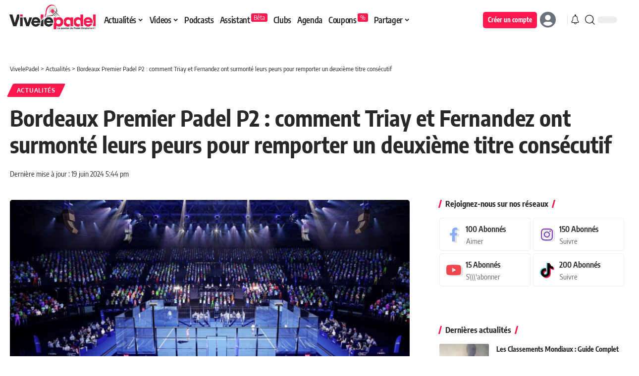

--- FILE ---
content_type: text/html; charset=UTF-8
request_url: https://www.vivelepadel.fr/bordeaux-premier-padel-p2-comment-triay-et-fernandez-ont-surmonte-leurs-peurs-pour-remporter-un-deuxieme-titre-consecutif/
body_size: 41849
content:
<!DOCTYPE html>
<html lang="fr-FR">
<head><meta charset="UTF-8" /><script type="e5d66040412c7b2368ad16b5-text/javascript">if(navigator.userAgent.match(/MSIE|Internet Explorer/i)||navigator.userAgent.match(/Trident\/7\..*?rv:11/i)){var href=document.location.href;if(!href.match(/[?&]nowprocket/)){if(href.indexOf("?")==-1){if(href.indexOf("#")==-1){document.location.href=href+"?nowprocket=1"}else{document.location.href=href.replace("#","?nowprocket=1#")}}else{if(href.indexOf("#")==-1){document.location.href=href+"&nowprocket=1"}else{document.location.href=href.replace("#","&nowprocket=1#")}}}}</script><script type="e5d66040412c7b2368ad16b5-text/javascript">(()=>{class RocketLazyLoadScripts{constructor(){this.v="2.0.3",this.userEvents=["keydown","keyup","mousedown","mouseup","mousemove","mouseover","mouseenter","mouseout","mouseleave","touchmove","touchstart","touchend","touchcancel","wheel","click","dblclick","input","visibilitychange"],this.attributeEvents=["onblur","onclick","oncontextmenu","ondblclick","onfocus","onmousedown","onmouseenter","onmouseleave","onmousemove","onmouseout","onmouseover","onmouseup","onmousewheel","onscroll","onsubmit"]}async t(){this.i(),this.o(),/iP(ad|hone)/.test(navigator.userAgent)&&this.h(),this.u(),this.l(this),this.m(),this.k(this),this.p(this),this._(),await Promise.all([this.R(),this.L()]),this.lastBreath=Date.now(),this.S(this),this.P(),this.D(),this.O(),this.M(),await this.C(this.delayedScripts.normal),await this.C(this.delayedScripts.defer),await this.C(this.delayedScripts.async),this.F("domReady"),await this.T(),await this.j(),await this.I(),this.F("windowLoad"),await this.A(),window.dispatchEvent(new Event("rocket-allScriptsLoaded")),this.everythingLoaded=!0,this.lastTouchEnd&&await new Promise((t=>setTimeout(t,500-Date.now()+this.lastTouchEnd))),this.H(),this.F("all"),this.U(),this.W()}i(){this.CSPIssue=sessionStorage.getItem("rocketCSPIssue"),document.addEventListener("securitypolicyviolation",(t=>{this.CSPIssue||"script-src-elem"!==t.violatedDirective||"data"!==t.blockedURI||(this.CSPIssue=!0,sessionStorage.setItem("rocketCSPIssue",!0))}),{isRocket:!0})}o(){window.addEventListener("pageshow",(t=>{this.persisted=t.persisted,this.realWindowLoadedFired=!0}),{isRocket:!0}),window.addEventListener("pagehide",(()=>{this.onFirstUserAction=null}),{isRocket:!0})}h(){let t;function e(e){t=e}window.addEventListener("touchstart",e,{isRocket:!0}),window.addEventListener("touchend",(function i(o){Math.abs(o.changedTouches[0].pageX-t.changedTouches[0].pageX)<10&&Math.abs(o.changedTouches[0].pageY-t.changedTouches[0].pageY)<10&&o.timeStamp-t.timeStamp<200&&(o.target.dispatchEvent(new PointerEvent("click",{target:o.target,bubbles:!0,cancelable:!0,detail:1})),event.preventDefault(),window.removeEventListener("touchstart",e,{isRocket:!0}),window.removeEventListener("touchend",i,{isRocket:!0}))}),{isRocket:!0})}q(t){this.userActionTriggered||("mousemove"!==t.type||this.firstMousemoveIgnored?"keyup"===t.type||"mouseover"===t.type||"mouseout"===t.type||(this.userActionTriggered=!0,this.onFirstUserAction&&this.onFirstUserAction()):this.firstMousemoveIgnored=!0),"click"===t.type&&t.preventDefault(),this.savedUserEvents.length>0&&(t.stopPropagation(),t.stopImmediatePropagation()),"touchstart"===this.lastEvent&&"touchend"===t.type&&(this.lastTouchEnd=Date.now()),"click"===t.type&&(this.lastTouchEnd=0),this.lastEvent=t.type,this.savedUserEvents.push(t)}u(){this.savedUserEvents=[],this.userEventHandler=this.q.bind(this),this.userEvents.forEach((t=>window.addEventListener(t,this.userEventHandler,{passive:!1,isRocket:!0})))}U(){this.userEvents.forEach((t=>window.removeEventListener(t,this.userEventHandler,{passive:!1,isRocket:!0}))),this.savedUserEvents.forEach((t=>{t.target.dispatchEvent(new window[t.constructor.name](t.type,t))}))}m(){this.eventsMutationObserver=new MutationObserver((t=>{const e="return false";for(const i of t){if("attributes"===i.type){const t=i.target.getAttribute(i.attributeName);t&&t!==e&&(i.target.setAttribute("data-rocket-"+i.attributeName,t),i.target["rocket"+i.attributeName]=new Function("event",t),i.target.setAttribute(i.attributeName,e))}"childList"===i.type&&i.addedNodes.forEach((t=>{if(t.nodeType===Node.ELEMENT_NODE)for(const i of t.attributes)this.attributeEvents.includes(i.name)&&i.value&&""!==i.value&&(t.setAttribute("data-rocket-"+i.name,i.value),t["rocket"+i.name]=new Function("event",i.value),t.setAttribute(i.name,e))}))}})),this.eventsMutationObserver.observe(document,{subtree:!0,childList:!0,attributeFilter:this.attributeEvents})}H(){this.eventsMutationObserver.disconnect(),this.attributeEvents.forEach((t=>{document.querySelectorAll("[data-rocket-"+t+"]").forEach((e=>{e.setAttribute(t,e.getAttribute("data-rocket-"+t)),e.removeAttribute("data-rocket-"+t)}))}))}k(t){Object.defineProperty(HTMLElement.prototype,"onclick",{get(){return this.rocketonclick||null},set(e){this.rocketonclick=e,this.setAttribute(t.everythingLoaded?"onclick":"data-rocket-onclick","this.rocketonclick(event)")}})}S(t){function e(e,i){let o=e[i];e[i]=null,Object.defineProperty(e,i,{get:()=>o,set(s){t.everythingLoaded?o=s:e["rocket"+i]=o=s}})}e(document,"onreadystatechange"),e(window,"onload"),e(window,"onpageshow");try{Object.defineProperty(document,"readyState",{get:()=>t.rocketReadyState,set(e){t.rocketReadyState=e},configurable:!0}),document.readyState="loading"}catch(t){console.log("WPRocket DJE readyState conflict, bypassing")}}l(t){this.originalAddEventListener=EventTarget.prototype.addEventListener,this.originalRemoveEventListener=EventTarget.prototype.removeEventListener,this.savedEventListeners=[],EventTarget.prototype.addEventListener=function(e,i,o){o&&o.isRocket||!t.B(e,this)&&!t.userEvents.includes(e)||t.B(e,this)&&!t.userActionTriggered||e.startsWith("rocket-")||t.everythingLoaded?t.originalAddEventListener.call(this,e,i,o):t.savedEventListeners.push({target:this,remove:!1,type:e,func:i,options:o})},EventTarget.prototype.removeEventListener=function(e,i,o){o&&o.isRocket||!t.B(e,this)&&!t.userEvents.includes(e)||t.B(e,this)&&!t.userActionTriggered||e.startsWith("rocket-")||t.everythingLoaded?t.originalRemoveEventListener.call(this,e,i,o):t.savedEventListeners.push({target:this,remove:!0,type:e,func:i,options:o})}}F(t){"all"===t&&(EventTarget.prototype.addEventListener=this.originalAddEventListener,EventTarget.prototype.removeEventListener=this.originalRemoveEventListener),this.savedEventListeners=this.savedEventListeners.filter((e=>{let i=e.type,o=e.target||window;return"domReady"===t&&"DOMContentLoaded"!==i&&"readystatechange"!==i||("windowLoad"===t&&"load"!==i&&"readystatechange"!==i&&"pageshow"!==i||(this.B(i,o)&&(i="rocket-"+i),e.remove?o.removeEventListener(i,e.func,e.options):o.addEventListener(i,e.func,e.options),!1))}))}p(t){let e;function i(e){return t.everythingLoaded?e:e.split(" ").map((t=>"load"===t||t.startsWith("load.")?"rocket-jquery-load":t)).join(" ")}function o(o){function s(e){const s=o.fn[e];o.fn[e]=o.fn.init.prototype[e]=function(){return this[0]===window&&t.userActionTriggered&&("string"==typeof arguments[0]||arguments[0]instanceof String?arguments[0]=i(arguments[0]):"object"==typeof arguments[0]&&Object.keys(arguments[0]).forEach((t=>{const e=arguments[0][t];delete arguments[0][t],arguments[0][i(t)]=e}))),s.apply(this,arguments),this}}if(o&&o.fn&&!t.allJQueries.includes(o)){const e={DOMContentLoaded:[],"rocket-DOMContentLoaded":[]};for(const t in e)document.addEventListener(t,(()=>{e[t].forEach((t=>t()))}),{isRocket:!0});o.fn.ready=o.fn.init.prototype.ready=function(i){function s(){parseInt(o.fn.jquery)>2?setTimeout((()=>i.bind(document)(o))):i.bind(document)(o)}return t.realDomReadyFired?!t.userActionTriggered||t.fauxDomReadyFired?s():e["rocket-DOMContentLoaded"].push(s):e.DOMContentLoaded.push(s),o([])},s("on"),s("one"),s("off"),t.allJQueries.push(o)}e=o}t.allJQueries=[],o(window.jQuery),Object.defineProperty(window,"jQuery",{get:()=>e,set(t){o(t)}})}P(){const t=new Map;document.write=document.writeln=function(e){const i=document.currentScript,o=document.createRange(),s=i.parentElement;let n=t.get(i);void 0===n&&(n=i.nextSibling,t.set(i,n));const c=document.createDocumentFragment();o.setStart(c,0),c.appendChild(o.createContextualFragment(e)),s.insertBefore(c,n)}}async R(){return new Promise((t=>{this.userActionTriggered?t():this.onFirstUserAction=t}))}async L(){return new Promise((t=>{document.addEventListener("DOMContentLoaded",(()=>{this.realDomReadyFired=!0,t()}),{isRocket:!0})}))}async I(){return this.realWindowLoadedFired?Promise.resolve():new Promise((t=>{window.addEventListener("load",t,{isRocket:!0})}))}M(){this.pendingScripts=[];this.scriptsMutationObserver=new MutationObserver((t=>{for(const e of t)e.addedNodes.forEach((t=>{"SCRIPT"!==t.tagName||t.noModule||t.isWPRocket||this.pendingScripts.push({script:t,promise:new Promise((e=>{const i=()=>{const i=this.pendingScripts.findIndex((e=>e.script===t));i>=0&&this.pendingScripts.splice(i,1),e()};t.addEventListener("load",i,{isRocket:!0}),t.addEventListener("error",i,{isRocket:!0}),setTimeout(i,1e3)}))})}))})),this.scriptsMutationObserver.observe(document,{childList:!0,subtree:!0})}async j(){await this.J(),this.pendingScripts.length?(await this.pendingScripts[0].promise,await this.j()):this.scriptsMutationObserver.disconnect()}D(){this.delayedScripts={normal:[],async:[],defer:[]},document.querySelectorAll("script[type$=rocketlazyloadscript]").forEach((t=>{t.hasAttribute("data-rocket-src")?t.hasAttribute("async")&&!1!==t.async?this.delayedScripts.async.push(t):t.hasAttribute("defer")&&!1!==t.defer||"module"===t.getAttribute("data-rocket-type")?this.delayedScripts.defer.push(t):this.delayedScripts.normal.push(t):this.delayedScripts.normal.push(t)}))}async _(){await this.L();let t=[];document.querySelectorAll("script[type$=rocketlazyloadscript][data-rocket-src]").forEach((e=>{let i=e.getAttribute("data-rocket-src");if(i&&!i.startsWith("data:")){i.startsWith("//")&&(i=location.protocol+i);try{const o=new URL(i).origin;o!==location.origin&&t.push({src:o,crossOrigin:e.crossOrigin||"module"===e.getAttribute("data-rocket-type")})}catch(t){}}})),t=[...new Map(t.map((t=>[JSON.stringify(t),t]))).values()],this.N(t,"preconnect")}async $(t){if(await this.G(),!0!==t.noModule||!("noModule"in HTMLScriptElement.prototype))return new Promise((e=>{let i;function o(){(i||t).setAttribute("data-rocket-status","executed"),e()}try{if(navigator.userAgent.includes("Firefox/")||""===navigator.vendor||this.CSPIssue)i=document.createElement("script"),[...t.attributes].forEach((t=>{let e=t.nodeName;"type"!==e&&("data-rocket-type"===e&&(e="type"),"data-rocket-src"===e&&(e="src"),i.setAttribute(e,t.nodeValue))})),t.text&&(i.text=t.text),t.nonce&&(i.nonce=t.nonce),i.hasAttribute("src")?(i.addEventListener("load",o,{isRocket:!0}),i.addEventListener("error",(()=>{i.setAttribute("data-rocket-status","failed-network"),e()}),{isRocket:!0}),setTimeout((()=>{i.isConnected||e()}),1)):(i.text=t.text,o()),i.isWPRocket=!0,t.parentNode.replaceChild(i,t);else{const i=t.getAttribute("data-rocket-type"),s=t.getAttribute("data-rocket-src");i?(t.type=i,t.removeAttribute("data-rocket-type")):t.removeAttribute("type"),t.addEventListener("load",o,{isRocket:!0}),t.addEventListener("error",(i=>{this.CSPIssue&&i.target.src.startsWith("data:")?(console.log("WPRocket: CSP fallback activated"),t.removeAttribute("src"),this.$(t).then(e)):(t.setAttribute("data-rocket-status","failed-network"),e())}),{isRocket:!0}),s?(t.fetchPriority="high",t.removeAttribute("data-rocket-src"),t.src=s):t.src="data:text/javascript;base64,"+window.btoa(unescape(encodeURIComponent(t.text)))}}catch(i){t.setAttribute("data-rocket-status","failed-transform"),e()}}));t.setAttribute("data-rocket-status","skipped")}async C(t){const e=t.shift();return e?(e.isConnected&&await this.$(e),this.C(t)):Promise.resolve()}O(){this.N([...this.delayedScripts.normal,...this.delayedScripts.defer,...this.delayedScripts.async],"preload")}N(t,e){this.trash=this.trash||[];let i=!0;var o=document.createDocumentFragment();t.forEach((t=>{const s=t.getAttribute&&t.getAttribute("data-rocket-src")||t.src;if(s&&!s.startsWith("data:")){const n=document.createElement("link");n.href=s,n.rel=e,"preconnect"!==e&&(n.as="script",n.fetchPriority=i?"high":"low"),t.getAttribute&&"module"===t.getAttribute("data-rocket-type")&&(n.crossOrigin=!0),t.crossOrigin&&(n.crossOrigin=t.crossOrigin),t.integrity&&(n.integrity=t.integrity),t.nonce&&(n.nonce=t.nonce),o.appendChild(n),this.trash.push(n),i=!1}})),document.head.appendChild(o)}W(){this.trash.forEach((t=>t.remove()))}async T(){try{document.readyState="interactive"}catch(t){}this.fauxDomReadyFired=!0;try{await this.G(),document.dispatchEvent(new Event("rocket-readystatechange")),await this.G(),document.rocketonreadystatechange&&document.rocketonreadystatechange(),await this.G(),document.dispatchEvent(new Event("rocket-DOMContentLoaded")),await this.G(),window.dispatchEvent(new Event("rocket-DOMContentLoaded"))}catch(t){console.error(t)}}async A(){try{document.readyState="complete"}catch(t){}try{await this.G(),document.dispatchEvent(new Event("rocket-readystatechange")),await this.G(),document.rocketonreadystatechange&&document.rocketonreadystatechange(),await this.G(),window.dispatchEvent(new Event("rocket-load")),await this.G(),window.rocketonload&&window.rocketonload(),await this.G(),this.allJQueries.forEach((t=>t(window).trigger("rocket-jquery-load"))),await this.G();const t=new Event("rocket-pageshow");t.persisted=this.persisted,window.dispatchEvent(t),await this.G(),window.rocketonpageshow&&window.rocketonpageshow({persisted:this.persisted})}catch(t){console.error(t)}}async G(){Date.now()-this.lastBreath>45&&(await this.J(),this.lastBreath=Date.now())}async J(){return document.hidden?new Promise((t=>setTimeout(t))):new Promise((t=>requestAnimationFrame(t)))}B(t,e){return e===document&&"readystatechange"===t||(e===document&&"DOMContentLoaded"===t||(e===window&&"DOMContentLoaded"===t||(e===window&&"load"===t||e===window&&"pageshow"===t)))}static run(){(new RocketLazyLoadScripts).t()}}RocketLazyLoadScripts.run()})();</script>
    
    <meta http-equiv="X-UA-Compatible" content="IE=edge" />
	<meta name="viewport" content="width=device-width, initial-scale=1.0" />
    <link rel="profile" href="https://gmpg.org/xfn/11" />
	<meta name='robots' content='index, follow, max-image-preview:large, max-snippet:-1, max-video-preview:-1' />
			<noscript></noscript><link rel="apple-touch-icon" href="https://www.vivelepadel.fr/wp-content/uploads/2023/07/apple-touch-icon.png.webp"/>
					<meta name="msapplication-TileColor" content="#ffffff">
			<meta name="msapplication-TileImage" content="https://www.vivelepadel.fr/wp-content/uploads/2023/07/padel-logo-raquette.png"/>
		
	<!-- This site is optimized with the Yoast SEO Premium plugin v21.8 (Yoast SEO v25.4) - https://yoast.com/wordpress/plugins/seo/ -->
	<title>Bordeaux Premier Padel P2 : comment Triay et Fernandez ont surmonté leurs peurs pour remporter un deuxième titre consécutif - VivelePadel</title>
<link data-rocket-preload as="style" href="https://fonts.googleapis.com/css?family=Oxygen%3A400%2C700%7CEncode%20Sans%20Condensed%3A400%2C500%2C600%2C700%2C800&#038;display=swap" rel="preload">
<script src="/cdn-cgi/scripts/7d0fa10a/cloudflare-static/rocket-loader.min.js" data-cf-settings="e5d66040412c7b2368ad16b5-|49"></script><style type="text/css">@font-face {font-family:Oxygen;font-style:normal;font-weight:400;src:url(/cf-fonts/s/oxygen/5.0.11/latin/400/normal.woff2);unicode-range:U+0000-00FF,U+0131,U+0152-0153,U+02BB-02BC,U+02C6,U+02DA,U+02DC,U+0304,U+0308,U+0329,U+2000-206F,U+2074,U+20AC,U+2122,U+2191,U+2193,U+2212,U+2215,U+FEFF,U+FFFD;font-display:swap;}@font-face {font-family:Oxygen;font-style:normal;font-weight:400;src:url(/cf-fonts/s/oxygen/5.0.11/latin-ext/400/normal.woff2);unicode-range:U+0100-02AF,U+0304,U+0308,U+0329,U+1E00-1E9F,U+1EF2-1EFF,U+2020,U+20A0-20AB,U+20AD-20CF,U+2113,U+2C60-2C7F,U+A720-A7FF;font-display:swap;}@font-face {font-family:Oxygen;font-style:normal;font-weight:700;src:url(/cf-fonts/s/oxygen/5.0.11/latin/700/normal.woff2);unicode-range:U+0000-00FF,U+0131,U+0152-0153,U+02BB-02BC,U+02C6,U+02DA,U+02DC,U+0304,U+0308,U+0329,U+2000-206F,U+2074,U+20AC,U+2122,U+2191,U+2193,U+2212,U+2215,U+FEFF,U+FFFD;font-display:swap;}@font-face {font-family:Oxygen;font-style:normal;font-weight:700;src:url(/cf-fonts/s/oxygen/5.0.11/latin-ext/700/normal.woff2);unicode-range:U+0100-02AF,U+0304,U+0308,U+0329,U+1E00-1E9F,U+1EF2-1EFF,U+2020,U+20A0-20AB,U+20AD-20CF,U+2113,U+2C60-2C7F,U+A720-A7FF;font-display:swap;}@font-face {font-family:Encode Sans Condensed;font-style:normal;font-weight:400;src:url(/cf-fonts/s/encode-sans-condensed/5.0.11/vietnamese/400/normal.woff2);unicode-range:U+0102-0103,U+0110-0111,U+0128-0129,U+0168-0169,U+01A0-01A1,U+01AF-01B0,U+0300-0301,U+0303-0304,U+0308-0309,U+0323,U+0329,U+1EA0-1EF9,U+20AB;font-display:swap;}@font-face {font-family:Encode Sans Condensed;font-style:normal;font-weight:400;src:url(/cf-fonts/s/encode-sans-condensed/5.0.11/latin/400/normal.woff2);unicode-range:U+0000-00FF,U+0131,U+0152-0153,U+02BB-02BC,U+02C6,U+02DA,U+02DC,U+0304,U+0308,U+0329,U+2000-206F,U+2074,U+20AC,U+2122,U+2191,U+2193,U+2212,U+2215,U+FEFF,U+FFFD;font-display:swap;}@font-face {font-family:Encode Sans Condensed;font-style:normal;font-weight:400;src:url(/cf-fonts/s/encode-sans-condensed/5.0.11/latin-ext/400/normal.woff2);unicode-range:U+0100-02AF,U+0304,U+0308,U+0329,U+1E00-1E9F,U+1EF2-1EFF,U+2020,U+20A0-20AB,U+20AD-20CF,U+2113,U+2C60-2C7F,U+A720-A7FF;font-display:swap;}@font-face {font-family:Encode Sans Condensed;font-style:normal;font-weight:500;src:url(/cf-fonts/s/encode-sans-condensed/5.0.11/latin-ext/500/normal.woff2);unicode-range:U+0100-02AF,U+0304,U+0308,U+0329,U+1E00-1E9F,U+1EF2-1EFF,U+2020,U+20A0-20AB,U+20AD-20CF,U+2113,U+2C60-2C7F,U+A720-A7FF;font-display:swap;}@font-face {font-family:Encode Sans Condensed;font-style:normal;font-weight:500;src:url(/cf-fonts/s/encode-sans-condensed/5.0.11/vietnamese/500/normal.woff2);unicode-range:U+0102-0103,U+0110-0111,U+0128-0129,U+0168-0169,U+01A0-01A1,U+01AF-01B0,U+0300-0301,U+0303-0304,U+0308-0309,U+0323,U+0329,U+1EA0-1EF9,U+20AB;font-display:swap;}@font-face {font-family:Encode Sans Condensed;font-style:normal;font-weight:500;src:url(/cf-fonts/s/encode-sans-condensed/5.0.11/latin/500/normal.woff2);unicode-range:U+0000-00FF,U+0131,U+0152-0153,U+02BB-02BC,U+02C6,U+02DA,U+02DC,U+0304,U+0308,U+0329,U+2000-206F,U+2074,U+20AC,U+2122,U+2191,U+2193,U+2212,U+2215,U+FEFF,U+FFFD;font-display:swap;}@font-face {font-family:Encode Sans Condensed;font-style:normal;font-weight:600;src:url(/cf-fonts/s/encode-sans-condensed/5.0.11/latin/600/normal.woff2);unicode-range:U+0000-00FF,U+0131,U+0152-0153,U+02BB-02BC,U+02C6,U+02DA,U+02DC,U+0304,U+0308,U+0329,U+2000-206F,U+2074,U+20AC,U+2122,U+2191,U+2193,U+2212,U+2215,U+FEFF,U+FFFD;font-display:swap;}@font-face {font-family:Encode Sans Condensed;font-style:normal;font-weight:600;src:url(/cf-fonts/s/encode-sans-condensed/5.0.11/latin-ext/600/normal.woff2);unicode-range:U+0100-02AF,U+0304,U+0308,U+0329,U+1E00-1E9F,U+1EF2-1EFF,U+2020,U+20A0-20AB,U+20AD-20CF,U+2113,U+2C60-2C7F,U+A720-A7FF;font-display:swap;}@font-face {font-family:Encode Sans Condensed;font-style:normal;font-weight:600;src:url(/cf-fonts/s/encode-sans-condensed/5.0.11/vietnamese/600/normal.woff2);unicode-range:U+0102-0103,U+0110-0111,U+0128-0129,U+0168-0169,U+01A0-01A1,U+01AF-01B0,U+0300-0301,U+0303-0304,U+0308-0309,U+0323,U+0329,U+1EA0-1EF9,U+20AB;font-display:swap;}@font-face {font-family:Encode Sans Condensed;font-style:normal;font-weight:700;src:url(/cf-fonts/s/encode-sans-condensed/5.0.11/latin-ext/700/normal.woff2);unicode-range:U+0100-02AF,U+0304,U+0308,U+0329,U+1E00-1E9F,U+1EF2-1EFF,U+2020,U+20A0-20AB,U+20AD-20CF,U+2113,U+2C60-2C7F,U+A720-A7FF;font-display:swap;}@font-face {font-family:Encode Sans Condensed;font-style:normal;font-weight:700;src:url(/cf-fonts/s/encode-sans-condensed/5.0.11/latin/700/normal.woff2);unicode-range:U+0000-00FF,U+0131,U+0152-0153,U+02BB-02BC,U+02C6,U+02DA,U+02DC,U+0304,U+0308,U+0329,U+2000-206F,U+2074,U+20AC,U+2122,U+2191,U+2193,U+2212,U+2215,U+FEFF,U+FFFD;font-display:swap;}@font-face {font-family:Encode Sans Condensed;font-style:normal;font-weight:700;src:url(/cf-fonts/s/encode-sans-condensed/5.0.11/vietnamese/700/normal.woff2);unicode-range:U+0102-0103,U+0110-0111,U+0128-0129,U+0168-0169,U+01A0-01A1,U+01AF-01B0,U+0300-0301,U+0303-0304,U+0308-0309,U+0323,U+0329,U+1EA0-1EF9,U+20AB;font-display:swap;}@font-face {font-family:Encode Sans Condensed;font-style:normal;font-weight:800;src:url(/cf-fonts/s/encode-sans-condensed/5.0.11/vietnamese/800/normal.woff2);unicode-range:U+0102-0103,U+0110-0111,U+0128-0129,U+0168-0169,U+01A0-01A1,U+01AF-01B0,U+0300-0301,U+0303-0304,U+0308-0309,U+0323,U+0329,U+1EA0-1EF9,U+20AB;font-display:swap;}@font-face {font-family:Encode Sans Condensed;font-style:normal;font-weight:800;src:url(/cf-fonts/s/encode-sans-condensed/5.0.11/latin-ext/800/normal.woff2);unicode-range:U+0100-02AF,U+0304,U+0308,U+0329,U+1E00-1E9F,U+1EF2-1EFF,U+2020,U+20A0-20AB,U+20AD-20CF,U+2113,U+2C60-2C7F,U+A720-A7FF;font-display:swap;}@font-face {font-family:Encode Sans Condensed;font-style:normal;font-weight:800;src:url(/cf-fonts/s/encode-sans-condensed/5.0.11/latin/800/normal.woff2);unicode-range:U+0000-00FF,U+0131,U+0152-0153,U+02BB-02BC,U+02C6,U+02DA,U+02DC,U+0304,U+0308,U+0329,U+2000-206F,U+2074,U+20AC,U+2122,U+2191,U+2193,U+2212,U+2215,U+FEFF,U+FFFD;font-display:swap;}</style>
<noscript><link rel="stylesheet" href="https://fonts.googleapis.com/css?family=Oxygen%3A400%2C700%7CEncode%20Sans%20Condensed%3A400%2C500%2C600%2C700%2C800&#038;display=swap"></noscript>
	<link rel="canonical" href="https://www.vivelepadel.fr/bordeaux-premier-padel-p2-comment-triay-et-fernandez-ont-surmonte-leurs-peurs-pour-remporter-un-deuxieme-titre-consecutif/" />
	<meta property="og:locale" content="fr_FR" />
	<meta property="og:type" content="article" />
	<meta property="og:title" content="Bordeaux Premier Padel P2 : comment Triay et Fernandez ont surmonté leurs peurs pour remporter un deuxième titre consécutif" />
	<meta property="og:description" content="Une finale &eacute;pique &agrave; Bordeaux Le Bordeaux Premier Padel P2 a &eacute;t&eacute; le th&eacute;&acirc;tre d&rsquo;un affrontement palpitant entre Gemma Triay et Claudia Fernandez contre Marta Ortega et Vero Virseda. C&rsquo;&eacute;tait la premi&egrave;re confrontation de la saison entre ces talentueuses joueuses, promettant un spectacle de haut niveau.SommaireUne finale &eacute;pique &agrave; BordeauxDes moments de haute tensionUne deuxi&egrave;me [&hellip;]" />
	<meta property="og:url" content="https://www.vivelepadel.fr/bordeaux-premier-padel-p2-comment-triay-et-fernandez-ont-surmonte-leurs-peurs-pour-remporter-un-deuxieme-titre-consecutif/" />
	<meta property="og:site_name" content="VivelePadel" />
	<meta property="article:publisher" content="https://www.facebook.com/vivelepadel" />
	<meta property="article:published_time" content="2024-06-19T14:30:00+00:00" />
	<meta property="article:modified_time" content="2024-06-19T16:44:04+00:00" />
	<meta property="og:image" content="https://www.vivelepadel.fr/wp-content/uploads/2024/06/Bordeaux-Premier-Padel-P2.jpg" />
	<meta property="og:image:width" content="1200" />
	<meta property="og:image:height" content="600" />
	<meta property="og:image:type" content="image/jpeg" />
	<meta name="author" content="VivelePadel" />
	<meta name="twitter:card" content="summary_large_image" />
	<meta name="twitter:label1" content="Écrit par" />
	<meta name="twitter:data1" content="VivelePadel" />
	<meta name="twitter:label2" content="Durée de lecture estimée" />
	<meta name="twitter:data2" content="2 minutes" />
	<script type="application/ld+json" class="yoast-schema-graph">{"@context":"https://schema.org","@graph":[{"@type":"Article","@id":"https://www.vivelepadel.fr/bordeaux-premier-padel-p2-comment-triay-et-fernandez-ont-surmonte-leurs-peurs-pour-remporter-un-deuxieme-titre-consecutif/#article","isPartOf":{"@id":"https://www.vivelepadel.fr/bordeaux-premier-padel-p2-comment-triay-et-fernandez-ont-surmonte-leurs-peurs-pour-remporter-un-deuxieme-titre-consecutif/"},"author":{"name":"VivelePadel","@id":"https://www.vivelepadel.fr/#/schema/person/95f51d517d0be6657411a0047aa90387"},"headline":"Bordeaux Premier Padel P2 : comment Triay et Fernandez ont surmonté leurs peurs pour remporter un deuxième titre consécutif","datePublished":"2024-06-19T14:30:00+00:00","dateModified":"2024-06-19T16:44:04+00:00","mainEntityOfPage":{"@id":"https://www.vivelepadel.fr/bordeaux-premier-padel-p2-comment-triay-et-fernandez-ont-surmonte-leurs-peurs-pour-remporter-un-deuxieme-titre-consecutif/"},"wordCount":368,"commentCount":0,"publisher":{"@id":"https://www.vivelepadel.fr/#organization"},"image":{"@id":"https://www.vivelepadel.fr/bordeaux-premier-padel-p2-comment-triay-et-fernandez-ont-surmonte-leurs-peurs-pour-remporter-un-deuxieme-titre-consecutif/#primaryimage"},"thumbnailUrl":"https://www.vivelepadel.fr/wp-content/uploads/2024/06/Bordeaux-Premier-Padel-P2.jpg","articleSection":["Actualités"],"inLanguage":"fr-FR","potentialAction":[{"@type":"CommentAction","name":"Comment","target":["https://www.vivelepadel.fr/bordeaux-premier-padel-p2-comment-triay-et-fernandez-ont-surmonte-leurs-peurs-pour-remporter-un-deuxieme-titre-consecutif/#respond"]}]},{"@type":"WebPage","@id":"https://www.vivelepadel.fr/bordeaux-premier-padel-p2-comment-triay-et-fernandez-ont-surmonte-leurs-peurs-pour-remporter-un-deuxieme-titre-consecutif/","url":"https://www.vivelepadel.fr/bordeaux-premier-padel-p2-comment-triay-et-fernandez-ont-surmonte-leurs-peurs-pour-remporter-un-deuxieme-titre-consecutif/","name":"Bordeaux Premier Padel P2 : comment Triay et Fernandez ont surmonté leurs peurs pour remporter un deuxième titre consécutif - VivelePadel","isPartOf":{"@id":"https://www.vivelepadel.fr/#website"},"primaryImageOfPage":{"@id":"https://www.vivelepadel.fr/bordeaux-premier-padel-p2-comment-triay-et-fernandez-ont-surmonte-leurs-peurs-pour-remporter-un-deuxieme-titre-consecutif/#primaryimage"},"image":{"@id":"https://www.vivelepadel.fr/bordeaux-premier-padel-p2-comment-triay-et-fernandez-ont-surmonte-leurs-peurs-pour-remporter-un-deuxieme-titre-consecutif/#primaryimage"},"thumbnailUrl":"https://www.vivelepadel.fr/wp-content/uploads/2024/06/Bordeaux-Premier-Padel-P2.jpg","datePublished":"2024-06-19T14:30:00+00:00","dateModified":"2024-06-19T16:44:04+00:00","breadcrumb":{"@id":"https://www.vivelepadel.fr/bordeaux-premier-padel-p2-comment-triay-et-fernandez-ont-surmonte-leurs-peurs-pour-remporter-un-deuxieme-titre-consecutif/#breadcrumb"},"inLanguage":"fr-FR","potentialAction":[{"@type":"ReadAction","target":["https://www.vivelepadel.fr/bordeaux-premier-padel-p2-comment-triay-et-fernandez-ont-surmonte-leurs-peurs-pour-remporter-un-deuxieme-titre-consecutif/"]}]},{"@type":"ImageObject","inLanguage":"fr-FR","@id":"https://www.vivelepadel.fr/bordeaux-premier-padel-p2-comment-triay-et-fernandez-ont-surmonte-leurs-peurs-pour-remporter-un-deuxieme-titre-consecutif/#primaryimage","url":"https://www.vivelepadel.fr/wp-content/uploads/2024/06/Bordeaux-Premier-Padel-P2.jpg","contentUrl":"https://www.vivelepadel.fr/wp-content/uploads/2024/06/Bordeaux-Premier-Padel-P2.jpg","width":1200,"height":600,"caption":"Bordeaux Premier Padel | Crédit photo : Novelty"},{"@type":"BreadcrumbList","@id":"https://www.vivelepadel.fr/bordeaux-premier-padel-p2-comment-triay-et-fernandez-ont-surmonte-leurs-peurs-pour-remporter-un-deuxieme-titre-consecutif/#breadcrumb","itemListElement":[{"@type":"ListItem","position":1,"name":"Accueil","item":"https://www.vivelepadel.fr/"},{"@type":"ListItem","position":2,"name":"Bordeaux Premier Padel P2 : comment Triay et Fernandez ont surmonté leurs peurs pour remporter un deuxième titre consécutif"}]},{"@type":"WebSite","@id":"https://www.vivelepadel.fr/#website","url":"https://www.vivelepadel.fr/","name":"VivelePadel","description":"La passion du Padel, simplement !","publisher":{"@id":"https://www.vivelepadel.fr/#organization"},"potentialAction":[{"@type":"SearchAction","target":{"@type":"EntryPoint","urlTemplate":"https://www.vivelepadel.fr/?s={search_term_string}"},"query-input":{"@type":"PropertyValueSpecification","valueRequired":true,"valueName":"search_term_string"}}],"inLanguage":"fr-FR"},{"@type":"Organization","@id":"https://www.vivelepadel.fr/#organization","name":"VivelePadel","alternateName":"Vive le Padel","url":"https://www.vivelepadel.fr/","logo":{"@type":"ImageObject","inLanguage":"fr-FR","@id":"https://www.vivelepadel.fr/#/schema/logo/image/","url":"https://www.vivelepadel.fr/wp-content/uploads/2023/12/vivelepadel-logo-mobile-light-2.png","contentUrl":"https://www.vivelepadel.fr/wp-content/uploads/2023/12/vivelepadel-logo-mobile-light-2.png","width":160,"height":46,"caption":"VivelePadel"},"image":{"@id":"https://www.vivelepadel.fr/#/schema/logo/image/"},"sameAs":["https://www.facebook.com/vivelepadel","https://www.youtube.com/@VivelePadel","https://www.instagram.com/vivelepadel","https://www.threads.net/@vivelepadel","https://www.tiktok.com/@vivelepadel","https://www.linkedin.com/company/96690097"]},{"@type":"Person","@id":"https://www.vivelepadel.fr/#/schema/person/95f51d517d0be6657411a0047aa90387","name":"VivelePadel","image":{"@type":"ImageObject","inLanguage":"fr-FR","@id":"https://www.vivelepadel.fr/#/schema/person/image/","url":"https://secure.gravatar.com/avatar/75160c26da6ad8813f4e25070a526fd8546567a096e063d356c8636ce012f8b5?s=96&d=mm&r=g","contentUrl":"https://secure.gravatar.com/avatar/75160c26da6ad8813f4e25070a526fd8546567a096e063d356c8636ce012f8b5?s=96&d=mm&r=g","caption":"VivelePadel"},"sameAs":["https://www.vivelepadel.fr"],"url":"https://www.vivelepadel.fr/author/b3tyj_adm/"}]}</script>
	<!-- / Yoast SEO Premium plugin. -->


<link rel='dns-prefetch' href='//plausible.io' />

<link rel="alternate" type="application/rss+xml" title="VivelePadel &raquo; Flux" href="https://www.vivelepadel.fr/feed/" />
<link rel="alternate" type="application/rss+xml" title="VivelePadel &raquo; Flux des commentaires" href="https://www.vivelepadel.fr/comments/feed/" />
<link rel="alternate" type="application/rss+xml" title="VivelePadel &raquo; Bordeaux Premier Padel P2 : comment Triay et Fernandez ont surmonté leurs peurs pour remporter un deuxième titre consécutif Flux des commentaires" href="https://www.vivelepadel.fr/bordeaux-premier-padel-p2-comment-triay-et-fernandez-ont-surmonte-leurs-peurs-pour-remporter-un-deuxieme-titre-consecutif/feed/" />
<script type="application/ld+json">{"@context":"https://schema.org","@type":"Organization","legalName":"VivelePadel","url":"https://www.vivelepadel.fr/","sameAs":["https://www.facebook.com/vivelepadel","https://www.instagram.com/vivelepadel","https://www.youtube.com/@VivelePadel"]}</script>
<style id='wp-img-auto-sizes-contain-inline-css'>
img:is([sizes=auto i],[sizes^="auto," i]){contain-intrinsic-size:3000px 1500px}
/*# sourceURL=wp-img-auto-sizes-contain-inline-css */
</style>
<link rel='stylesheet' id='wp-event-manager-frontend-css' href='https://www.vivelepadel.fr/wp-content/plugins/wp-event-manager/assets/css/frontend.min.css?ver=6.9' media='all' />
<link data-minify="1" rel='stylesheet' id='wp-event-manager-jquery-ui-daterangepicker-css' href='https://www.vivelepadel.fr/wp-content/cache/min/1/wp-content/plugins/wp-event-manager/assets/js/jquery-ui-daterangepicker/jquery.comiseo.daterangepicker.css?ver=1751989965' media='all' />
<link data-minify="1" rel='stylesheet' id='wp-event-manager-jquery-ui-daterangepicker-style-css' href='https://www.vivelepadel.fr/wp-content/cache/min/1/wp-content/plugins/wp-event-manager/assets/js/jquery-ui-daterangepicker/styles.css?ver=1751989965' media='all' />
<link data-minify="1" rel='stylesheet' id='wp-event-manager-jquery-ui-css-css' href='https://www.vivelepadel.fr/wp-content/cache/background-css/1/www.vivelepadel.fr/wp-content/cache/min/1/wp-content/plugins/wp-event-manager/assets/js/jquery-ui/jquery-ui.css?ver=1751989965&wpr_t=1770116492' media='all' />
<link rel='stylesheet' id='wp-event-manager-grid-style-css' href='https://www.vivelepadel.fr/wp-content/plugins/wp-event-manager/assets/css/wpem-grid.min.css?ver=6.9' media='all' />
<link data-minify="1" rel='stylesheet' id='wp-event-manager-font-style-css' href='https://www.vivelepadel.fr/wp-content/cache/min/1/wp-content/plugins/wp-event-manager/assets/fonts/style.css?ver=1751989965' media='all' />
<style id='wp-emoji-styles-inline-css'>

	img.wp-smiley, img.emoji {
		display: inline !important;
		border: none !important;
		box-shadow: none !important;
		height: 1em !important;
		width: 1em !important;
		margin: 0 0.07em !important;
		vertical-align: -0.1em !important;
		background: none !important;
		padding: 0 !important;
	}
/*# sourceURL=wp-emoji-styles-inline-css */
</style>
<link rel='stylesheet' id='wp-block-library-css' href='https://www.vivelepadel.fr/wp-includes/css/dist/block-library/style.min.css?ver=6.9' media='all' />
<link data-minify="1" rel='stylesheet' id='wc-blocks-style-css' href='https://www.vivelepadel.fr/wp-content/cache/min/1/wp-content/plugins/woocommerce/assets/client/blocks/wc-blocks.css?ver=1751989965' media='all' />
<style id='global-styles-inline-css'>
:root{--wp--preset--aspect-ratio--square: 1;--wp--preset--aspect-ratio--4-3: 4/3;--wp--preset--aspect-ratio--3-4: 3/4;--wp--preset--aspect-ratio--3-2: 3/2;--wp--preset--aspect-ratio--2-3: 2/3;--wp--preset--aspect-ratio--16-9: 16/9;--wp--preset--aspect-ratio--9-16: 9/16;--wp--preset--color--black: #000000;--wp--preset--color--cyan-bluish-gray: #abb8c3;--wp--preset--color--white: #ffffff;--wp--preset--color--pale-pink: #f78da7;--wp--preset--color--vivid-red: #cf2e2e;--wp--preset--color--luminous-vivid-orange: #ff6900;--wp--preset--color--luminous-vivid-amber: #fcb900;--wp--preset--color--light-green-cyan: #7bdcb5;--wp--preset--color--vivid-green-cyan: #00d084;--wp--preset--color--pale-cyan-blue: #8ed1fc;--wp--preset--color--vivid-cyan-blue: #0693e3;--wp--preset--color--vivid-purple: #9b51e0;--wp--preset--gradient--vivid-cyan-blue-to-vivid-purple: linear-gradient(135deg,rgb(6,147,227) 0%,rgb(155,81,224) 100%);--wp--preset--gradient--light-green-cyan-to-vivid-green-cyan: linear-gradient(135deg,rgb(122,220,180) 0%,rgb(0,208,130) 100%);--wp--preset--gradient--luminous-vivid-amber-to-luminous-vivid-orange: linear-gradient(135deg,rgb(252,185,0) 0%,rgb(255,105,0) 100%);--wp--preset--gradient--luminous-vivid-orange-to-vivid-red: linear-gradient(135deg,rgb(255,105,0) 0%,rgb(207,46,46) 100%);--wp--preset--gradient--very-light-gray-to-cyan-bluish-gray: linear-gradient(135deg,rgb(238,238,238) 0%,rgb(169,184,195) 100%);--wp--preset--gradient--cool-to-warm-spectrum: linear-gradient(135deg,rgb(74,234,220) 0%,rgb(151,120,209) 20%,rgb(207,42,186) 40%,rgb(238,44,130) 60%,rgb(251,105,98) 80%,rgb(254,248,76) 100%);--wp--preset--gradient--blush-light-purple: linear-gradient(135deg,rgb(255,206,236) 0%,rgb(152,150,240) 100%);--wp--preset--gradient--blush-bordeaux: linear-gradient(135deg,rgb(254,205,165) 0%,rgb(254,45,45) 50%,rgb(107,0,62) 100%);--wp--preset--gradient--luminous-dusk: linear-gradient(135deg,rgb(255,203,112) 0%,rgb(199,81,192) 50%,rgb(65,88,208) 100%);--wp--preset--gradient--pale-ocean: linear-gradient(135deg,rgb(255,245,203) 0%,rgb(182,227,212) 50%,rgb(51,167,181) 100%);--wp--preset--gradient--electric-grass: linear-gradient(135deg,rgb(202,248,128) 0%,rgb(113,206,126) 100%);--wp--preset--gradient--midnight: linear-gradient(135deg,rgb(2,3,129) 0%,rgb(40,116,252) 100%);--wp--preset--font-size--small: 13px;--wp--preset--font-size--medium: 20px;--wp--preset--font-size--large: 36px;--wp--preset--font-size--x-large: 42px;--wp--preset--spacing--20: 0.44rem;--wp--preset--spacing--30: 0.67rem;--wp--preset--spacing--40: 1rem;--wp--preset--spacing--50: 1.5rem;--wp--preset--spacing--60: 2.25rem;--wp--preset--spacing--70: 3.38rem;--wp--preset--spacing--80: 5.06rem;--wp--preset--shadow--natural: 6px 6px 9px rgba(0, 0, 0, 0.2);--wp--preset--shadow--deep: 12px 12px 50px rgba(0, 0, 0, 0.4);--wp--preset--shadow--sharp: 6px 6px 0px rgba(0, 0, 0, 0.2);--wp--preset--shadow--outlined: 6px 6px 0px -3px rgb(255, 255, 255), 6px 6px rgb(0, 0, 0);--wp--preset--shadow--crisp: 6px 6px 0px rgb(0, 0, 0);}:where(.is-layout-flex){gap: 0.5em;}:where(.is-layout-grid){gap: 0.5em;}body .is-layout-flex{display: flex;}.is-layout-flex{flex-wrap: wrap;align-items: center;}.is-layout-flex > :is(*, div){margin: 0;}body .is-layout-grid{display: grid;}.is-layout-grid > :is(*, div){margin: 0;}:where(.wp-block-columns.is-layout-flex){gap: 2em;}:where(.wp-block-columns.is-layout-grid){gap: 2em;}:where(.wp-block-post-template.is-layout-flex){gap: 1.25em;}:where(.wp-block-post-template.is-layout-grid){gap: 1.25em;}.has-black-color{color: var(--wp--preset--color--black) !important;}.has-cyan-bluish-gray-color{color: var(--wp--preset--color--cyan-bluish-gray) !important;}.has-white-color{color: var(--wp--preset--color--white) !important;}.has-pale-pink-color{color: var(--wp--preset--color--pale-pink) !important;}.has-vivid-red-color{color: var(--wp--preset--color--vivid-red) !important;}.has-luminous-vivid-orange-color{color: var(--wp--preset--color--luminous-vivid-orange) !important;}.has-luminous-vivid-amber-color{color: var(--wp--preset--color--luminous-vivid-amber) !important;}.has-light-green-cyan-color{color: var(--wp--preset--color--light-green-cyan) !important;}.has-vivid-green-cyan-color{color: var(--wp--preset--color--vivid-green-cyan) !important;}.has-pale-cyan-blue-color{color: var(--wp--preset--color--pale-cyan-blue) !important;}.has-vivid-cyan-blue-color{color: var(--wp--preset--color--vivid-cyan-blue) !important;}.has-vivid-purple-color{color: var(--wp--preset--color--vivid-purple) !important;}.has-black-background-color{background-color: var(--wp--preset--color--black) !important;}.has-cyan-bluish-gray-background-color{background-color: var(--wp--preset--color--cyan-bluish-gray) !important;}.has-white-background-color{background-color: var(--wp--preset--color--white) !important;}.has-pale-pink-background-color{background-color: var(--wp--preset--color--pale-pink) !important;}.has-vivid-red-background-color{background-color: var(--wp--preset--color--vivid-red) !important;}.has-luminous-vivid-orange-background-color{background-color: var(--wp--preset--color--luminous-vivid-orange) !important;}.has-luminous-vivid-amber-background-color{background-color: var(--wp--preset--color--luminous-vivid-amber) !important;}.has-light-green-cyan-background-color{background-color: var(--wp--preset--color--light-green-cyan) !important;}.has-vivid-green-cyan-background-color{background-color: var(--wp--preset--color--vivid-green-cyan) !important;}.has-pale-cyan-blue-background-color{background-color: var(--wp--preset--color--pale-cyan-blue) !important;}.has-vivid-cyan-blue-background-color{background-color: var(--wp--preset--color--vivid-cyan-blue) !important;}.has-vivid-purple-background-color{background-color: var(--wp--preset--color--vivid-purple) !important;}.has-black-border-color{border-color: var(--wp--preset--color--black) !important;}.has-cyan-bluish-gray-border-color{border-color: var(--wp--preset--color--cyan-bluish-gray) !important;}.has-white-border-color{border-color: var(--wp--preset--color--white) !important;}.has-pale-pink-border-color{border-color: var(--wp--preset--color--pale-pink) !important;}.has-vivid-red-border-color{border-color: var(--wp--preset--color--vivid-red) !important;}.has-luminous-vivid-orange-border-color{border-color: var(--wp--preset--color--luminous-vivid-orange) !important;}.has-luminous-vivid-amber-border-color{border-color: var(--wp--preset--color--luminous-vivid-amber) !important;}.has-light-green-cyan-border-color{border-color: var(--wp--preset--color--light-green-cyan) !important;}.has-vivid-green-cyan-border-color{border-color: var(--wp--preset--color--vivid-green-cyan) !important;}.has-pale-cyan-blue-border-color{border-color: var(--wp--preset--color--pale-cyan-blue) !important;}.has-vivid-cyan-blue-border-color{border-color: var(--wp--preset--color--vivid-cyan-blue) !important;}.has-vivid-purple-border-color{border-color: var(--wp--preset--color--vivid-purple) !important;}.has-vivid-cyan-blue-to-vivid-purple-gradient-background{background: var(--wp--preset--gradient--vivid-cyan-blue-to-vivid-purple) !important;}.has-light-green-cyan-to-vivid-green-cyan-gradient-background{background: var(--wp--preset--gradient--light-green-cyan-to-vivid-green-cyan) !important;}.has-luminous-vivid-amber-to-luminous-vivid-orange-gradient-background{background: var(--wp--preset--gradient--luminous-vivid-amber-to-luminous-vivid-orange) !important;}.has-luminous-vivid-orange-to-vivid-red-gradient-background{background: var(--wp--preset--gradient--luminous-vivid-orange-to-vivid-red) !important;}.has-very-light-gray-to-cyan-bluish-gray-gradient-background{background: var(--wp--preset--gradient--very-light-gray-to-cyan-bluish-gray) !important;}.has-cool-to-warm-spectrum-gradient-background{background: var(--wp--preset--gradient--cool-to-warm-spectrum) !important;}.has-blush-light-purple-gradient-background{background: var(--wp--preset--gradient--blush-light-purple) !important;}.has-blush-bordeaux-gradient-background{background: var(--wp--preset--gradient--blush-bordeaux) !important;}.has-luminous-dusk-gradient-background{background: var(--wp--preset--gradient--luminous-dusk) !important;}.has-pale-ocean-gradient-background{background: var(--wp--preset--gradient--pale-ocean) !important;}.has-electric-grass-gradient-background{background: var(--wp--preset--gradient--electric-grass) !important;}.has-midnight-gradient-background{background: var(--wp--preset--gradient--midnight) !important;}.has-small-font-size{font-size: var(--wp--preset--font-size--small) !important;}.has-medium-font-size{font-size: var(--wp--preset--font-size--medium) !important;}.has-large-font-size{font-size: var(--wp--preset--font-size--large) !important;}.has-x-large-font-size{font-size: var(--wp--preset--font-size--x-large) !important;}
/*# sourceURL=global-styles-inline-css */
</style>

<style id='classic-theme-styles-inline-css'>
/*! This file is auto-generated */
.wp-block-button__link{color:#fff;background-color:#32373c;border-radius:9999px;box-shadow:none;text-decoration:none;padding:calc(.667em + 2px) calc(1.333em + 2px);font-size:1.125em}.wp-block-file__button{background:#32373c;color:#fff;text-decoration:none}
/*# sourceURL=/wp-includes/css/classic-themes.min.css */
</style>
<link data-minify="1" rel='stylesheet' id='tgwc-google-font-css' href='https://www.vivelepadel.fr/wp-content/cache/min/1/wp-content/uploads/customize-my-account-page-for-woocommerce/font/font.css?ver=1751989965' media='all' />
<style id='dominant-color-styles-inline-css'>
img[data-dominant-color]:not(.has-transparency) { background-color: var(--dominant-color); }
/*# sourceURL=dominant-color-styles-inline-css */
</style>
<link data-minify="1" rel='stylesheet' id='foxiz-elements-css' href='https://www.vivelepadel.fr/wp-content/cache/min/1/wp-content/plugins/foxiz-core/lib/foxiz-elements/public/style.css?ver=1751989965' media='all' />
<link data-minify="1" rel='stylesheet' id='st-trigger-button-style-css' href='https://www.vivelepadel.fr/wp-content/cache/min/1/wp-content/plugins/suretriggers/assets/css/st-trigger-button.css?ver=1751989965' media='all' />
<link data-minify="1" rel='stylesheet' id='woocommerce-layout-css' href='https://www.vivelepadel.fr/wp-content/cache/min/1/wp-content/plugins/woocommerce/assets/css/woocommerce-layout.css?ver=1751989965' media='all' />
<link data-minify="1" rel='stylesheet' id='woocommerce-smallscreen-css' href='https://www.vivelepadel.fr/wp-content/cache/min/1/wp-content/plugins/woocommerce/assets/css/woocommerce-smallscreen.css?ver=1751989965' media='only screen and (max-width: 768px)' />
<style id='woocommerce-inline-inline-css'>
.woocommerce form .form-row .required { visibility: visible; }
/*# sourceURL=woocommerce-inline-inline-css */
</style>
<link rel='stylesheet' id='wp-event-manager-jquery-timepicker-css-css' href='https://www.vivelepadel.fr/wp-content/plugins/wp-event-manager/assets/js/jquery-timepicker/jquery.timepicker.min.css?ver=6.9' media='all' />
<link data-minify="1" rel='stylesheet' id='fluent_comments-css' href='https://www.vivelepadel.fr/wp-content/cache/min/1/wp-content/plugins/fluent-comments/dist/css/app.css?ver=1751989974' media='all' />
<link data-minify="1" rel='stylesheet' id='brands-styles-css' href='https://www.vivelepadel.fr/wp-content/cache/min/1/wp-content/plugins/woocommerce/assets/css/brands.css?ver=1751989965' media='all' />
<link data-minify="1" rel='stylesheet' id='elementor-icons-css' href='https://www.vivelepadel.fr/wp-content/cache/min/1/wp-content/plugins/elementor/assets/lib/eicons/css/elementor-icons.min.css?ver=1751989965' media='all' />
<link rel='stylesheet' id='elementor-frontend-css' href='https://www.vivelepadel.fr/wp-content/plugins/elementor/assets/css/frontend.min.css?ver=3.30.1' media='all' />
<link rel='stylesheet' id='elementor-post-7-css' href='https://www.vivelepadel.fr/wp-content/uploads/elementor/css/post-7.css?ver=1751989964' media='all' />
<link rel='stylesheet' id='elementor-pro-css' href='https://www.vivelepadel.fr/wp-content/plugins/elementor-pro/assets/css/frontend.min.css?ver=3.21.2' media='all' />
<link rel='stylesheet' id='elementor-post-19616-css' href='https://www.vivelepadel.fr/wp-content/uploads/elementor/css/post-19616.css?ver=1751989964' media='all' />
<link data-minify="1" rel='stylesheet' id='font-awesome-css' href='https://www.vivelepadel.fr/wp-content/cache/min/1/wp-content/themes/foxiz/assets/css/font-awesome.css?ver=1751989965' media='all' />

<link data-minify="1" rel='stylesheet' id='foxiz-main-css' href='https://www.vivelepadel.fr/wp-content/cache/min/1/wp-content/themes/foxiz/assets/css/main.css?ver=1751989965' media='all' />
<link data-minify="1" rel='stylesheet' id='foxiz-print-css' href='https://www.vivelepadel.fr/wp-content/cache/min/1/wp-content/themes/foxiz/assets/css/print.css?ver=1751989965' media='all' />
<link data-minify="1" rel='stylesheet' id='foxiz-woocommerce-css' href='https://www.vivelepadel.fr/wp-content/cache/min/1/wp-content/themes/foxiz/assets/css/woocommerce.css?ver=1751989965' media='all' />
<link data-minify="1" rel='stylesheet' id='foxiz-style-css' href='https://www.vivelepadel.fr/wp-content/cache/min/1/wp-content/themes/foxiz-child/style.css?ver=1751989965' media='all' />
<style id='foxiz-style-inline-css'>
[data-theme="dark"], .light-scheme {--wcac-color :#ffffff;}.is-hd-1, .is-hd-2, .is-hd-3 {--nav-height :65px;}[data-theme="dark"].is-hd-4 {--nav-bg: #191c20;--nav-bg-from: #191c20;--nav-bg-to: #191c20;}:root {--hyperlink-line-color :var(--g-color);--mbnav-height :55px;--s-content-width : 760px;--max-width-wo-sb : 840px;--s10-feat-ratio :45%;--s11-feat-ratio :45%;}.search-header:before { background-repeat : no-repeat;background-size : cover;background-image : var(--wpr-bg-df1314b6-455f-4cd6-a107-d4e3e5733c07);background-attachment : scroll;background-position : center center;}[data-theme="dark"] .search-header:before { background-repeat : no-repeat;background-size : cover;background-image : var(--wpr-bg-5d889bd6-a58b-46ac-b74f-6143efddf0bb);background-attachment : scroll;background-position : center center;}.footer-has-bg { background-color : #00000007;}[data-theme="dark"] .footer-has-bg { background-color : #16181c;}#amp-mobile-version-switcher { display: none; }.menu-item-18348 span.menu-sub-title { color: #fff !important;}.menu-item-18348 span.menu-sub-title { background-color: #FF184E;}[data-theme="dark"] .menu-item-18348 span.menu-sub-title { color: #fff !important;}[data-theme="dark"] .menu-item-18348 span.menu-sub-title { background-color: #FF184E;}.menu-item-18528 span.menu-sub-title { color: #fff !important;}.menu-item-18528 span.menu-sub-title { background-color: #FF184E;}[data-theme="dark"] .menu-item-18528 span.menu-sub-title { color: #fff !important;}[data-theme="dark"] .menu-item-18528 span.menu-sub-title { background-color: #FF184E;}.menu-item-20328 span.menu-sub-title { color: #FFF !important;}.menu-item-20328 span.menu-sub-title { background-color: #FF184E;}[data-theme="dark"] .menu-item-20328 span.menu-sub-title { color: #FFF !important;}[data-theme="dark"] .menu-item-20328 span.menu-sub-title { background-color: #FF184E;}.menu-item-20323 span.menu-sub-title { color: #fff !important;}.menu-item-20323 span.menu-sub-title { background-color: #FF184E;}[data-theme="dark"] .menu-item-20323 span.menu-sub-title { color: #fff !important;}[data-theme="dark"] .menu-item-20323 span.menu-sub-title { background-color: #FF184E;}.menu-item-20319 span.menu-sub-title { color: #fff !important;}.menu-item-20319 span.menu-sub-title { background-color: #FF184E;}[data-theme="dark"] .menu-item-20319 span.menu-sub-title { color: #fff !important;}[data-theme="dark"] .menu-item-20319 span.menu-sub-title { background-color: #FF184E;}.menu-item-20302 span.menu-sub-title { color: #fff !important;}.menu-item-20302 span.menu-sub-title { background-color: #FF184E;}[data-theme="dark"] .menu-item-20302 span.menu-sub-title { color: #fff !important;}[data-theme="dark"] .menu-item-20302 span.menu-sub-title { background-color: #FF184E;}.menu-item-20303 span.menu-sub-title { color: #fff !important;}.menu-item-20303 span.menu-sub-title { background-color: #FF184E;}[data-theme="dark"] .menu-item-20303 span.menu-sub-title { color: #fff !important;}[data-theme="dark"] .menu-item-20303 span.menu-sub-title { background-color: #FF184E;}.menu-item-2243 span.menu-sub-title { color: #fff !important;}.menu-item-2243 span.menu-sub-title { background-color: #ff6552;}
/*# sourceURL=foxiz-style-inline-css */
</style>
<link data-minify="1" rel='stylesheet' id='elementor-gf-local-roboto-css' href='https://www.vivelepadel.fr/wp-content/cache/min/1/wp-content/uploads/elementor/google-fonts/css/roboto.css?ver=1751989965' media='all' />
<link data-minify="1" rel='stylesheet' id='elementor-gf-local-robotoslab-css' href='https://www.vivelepadel.fr/wp-content/cache/min/1/wp-content/uploads/elementor/google-fonts/css/robotoslab.css?ver=1751989965' media='all' />
<link rel='stylesheet' id='elementor-icons-shared-0-css' href='https://www.vivelepadel.fr/wp-content/plugins/elementor/assets/lib/font-awesome/css/fontawesome.min.css?ver=5.15.3' media='all' />
<link data-minify="1" rel='stylesheet' id='elementor-icons-fa-solid-css' href='https://www.vivelepadel.fr/wp-content/cache/min/1/wp-content/plugins/elementor/assets/lib/font-awesome/css/solid.min.css?ver=1751989965' media='all' />
<script type="rocketlazyloadscript" data-rocket-src="https://www.vivelepadel.fr/wp-includes/js/jquery/jquery.min.js?ver=3.7.1" id="jquery-core-js" data-rocket-defer defer></script>
<script type="rocketlazyloadscript" data-rocket-src="https://www.vivelepadel.fr/wp-includes/js/jquery/jquery-migrate.min.js?ver=3.4.1" id="jquery-migrate-js" data-rocket-defer defer></script>
<script type="rocketlazyloadscript" data-rocket-src="https://www.vivelepadel.fr/wp-content/plugins/woocommerce/assets/js/jquery-blockui/jquery.blockUI.min.js?ver=2.7.0-wc.9.9.6" id="jquery-blockui-js" defer data-wp-strategy="defer"></script>
<script id="wc-add-to-cart-js-extra" type="e5d66040412c7b2368ad16b5-text/javascript">
var wc_add_to_cart_params = {"ajax_url":"/wp-admin/admin-ajax.php","wc_ajax_url":"/?wc-ajax=%%endpoint%%","i18n_view_cart":"Voir le panier","cart_url":"https://www.vivelepadel.fr/panier/","is_cart":"","cart_redirect_after_add":"no"};
//# sourceURL=wc-add-to-cart-js-extra
</script>
<script type="rocketlazyloadscript" data-rocket-src="https://www.vivelepadel.fr/wp-content/plugins/woocommerce/assets/js/frontend/add-to-cart.min.js?ver=9.9.6" id="wc-add-to-cart-js" defer data-wp-strategy="defer"></script>
<script type="rocketlazyloadscript" data-rocket-src="https://www.vivelepadel.fr/wp-content/plugins/woocommerce/assets/js/js-cookie/js.cookie.min.js?ver=2.1.4-wc.9.9.6" id="js-cookie-js" defer data-wp-strategy="defer"></script>
<script id="woocommerce-js-extra" type="e5d66040412c7b2368ad16b5-text/javascript">
var woocommerce_params = {"ajax_url":"/wp-admin/admin-ajax.php","wc_ajax_url":"/?wc-ajax=%%endpoint%%","i18n_password_show":"Afficher le mot de passe","i18n_password_hide":"Masquer le mot de passe"};
//# sourceURL=woocommerce-js-extra
</script>
<script type="rocketlazyloadscript" data-rocket-src="https://www.vivelepadel.fr/wp-content/plugins/woocommerce/assets/js/frontend/woocommerce.min.js?ver=9.9.6" id="woocommerce-js" defer data-wp-strategy="defer"></script>
<script defer data-domain='vivelepadel.fr' data-api='https://plausible.io/api/event' data-cfasync='false' src="https://plausible.io/js/plausible.outbound-links.js?ver=2.3.1" id="plausible-analytics-js"></script>
<script id="plausible-analytics-js-after" type="e5d66040412c7b2368ad16b5-text/javascript">
window.plausible = window.plausible || function() { (window.plausible.q = window.plausible.q || []).push(arguments) }
//# sourceURL=plausible-analytics-js-after
</script>
<script type="rocketlazyloadscript" data-minify="1" data-rocket-src="https://www.vivelepadel.fr/wp-content/cache/min/1/wp-content/themes/foxiz/assets/js/highlight-share.js?ver=1751986307" id="highlight-share-js" data-rocket-defer defer></script>
<script src="https://www.vivelepadel.fr/wp-includes/js/wp-embed.min.js?ver=6.9" id="wp-embed-js" defer data-wp-strategy="defer" type="e5d66040412c7b2368ad16b5-text/javascript"></script>
<link rel="preload" href="https://www.vivelepadel.fr/wp-content/themes/foxiz/assets/fonts/icons.woff2" as="font" type="font/woff2" crossorigin="anonymous"> <link rel="preload" href="https://www.vivelepadel.fr/wp-content/themes/foxiz/assets/fonts/fa-brands-400.woff2" as="font" type="font/woff2" crossorigin="anonymous"> <link rel="preload" href="https://www.vivelepadel.fr/wp-content/themes/foxiz/assets/fonts/fa-regular-400.woff2" as="font" type="font/woff2" crossorigin="anonymous"> <meta name="generator" content="auto-sizes 1.5.0">
<meta name="generator" content="dominant-color-images 1.2.0">
<meta name="generator" content="performance-lab 3.9.0; plugins: auto-sizes, dominant-color-images, image-prioritizer, performant-translations, webp-uploads">
<meta name="generator" content="performant-translations 1.2.0">
<meta name="generator" content="webp-uploads 2.5.1">
		<style type="text/css">.pp-podcast {opacity: 0;}</style>
		<script type="rocketlazyloadscript" data-minify="1" data-rocket-type="text/javascript" data-rocket-src="https://www.vivelepadel.fr/wp-content/cache/min/1/affilizz.js?ver=1751986307" async></script><meta name='plausible-analytics-version' content='2.3.1' />
	<noscript><style>.woocommerce-product-gallery{ opacity: 1 !important; }</style></noscript>
	<meta name="generator" content="Elementor 3.30.1; features: additional_custom_breakpoints; settings: css_print_method-external, google_font-enabled, font_display-swap">
<!-- 31ab0b6cce9aec55 -->
<script type="rocketlazyloadscript" data-minify="1" defer data-domain="vivelepadel.fr" data-rocket-src="https://www.vivelepadel.fr/wp-content/cache/min/1/js/script.js?ver=1751986307"></script>
<script type="application/ld+json">{"@context":"https://schema.org","@type":"WebSite","@id":"https://www.vivelepadel.fr/#website","url":"https://www.vivelepadel.fr/","name":"VivelePadel","potentialAction":{"@type":"SearchAction","target":"https://www.vivelepadel.fr/?s={search_term_string}","query-input":"required name=search_term_string"}}</script>
<meta name="generator" content="optimization-detective 1.0.0-beta3">
      <meta name="onesignal" content="wordpress-plugin"/>
            <script type="rocketlazyloadscript">

      window.OneSignalDeferred = window.OneSignalDeferred || [];

      OneSignalDeferred.push(function(OneSignal) {
        var oneSignal_options = {};
        window._oneSignalInitOptions = oneSignal_options;

        oneSignal_options['serviceWorkerParam'] = { scope: '/wp-content/plugins/onesignal-free-web-push-notifications/sdk_files/push/onesignal/' };
oneSignal_options['serviceWorkerPath'] = 'OneSignalSDKWorker.js';

        OneSignal.Notifications.setDefaultUrl("https://www.vivelepadel.fr");

        oneSignal_options['wordpress'] = true;
oneSignal_options['appId'] = '7a99ac8c-2cf4-422c-b888-08826982bc6e';
oneSignal_options['allowLocalhostAsSecureOrigin'] = true;
oneSignal_options['welcomeNotification'] = { };
oneSignal_options['welcomeNotification']['title'] = "VivelePadel - Le meilleur du padel";
oneSignal_options['welcomeNotification']['message'] = "Merci pour votre abonnement !";
oneSignal_options['path'] = "https://www.vivelepadel.fr/wp-content/plugins/onesignal-free-web-push-notifications/sdk_files/";
oneSignal_options['safari_web_id'] = "web.onesignal.auto.052f5ca9-1683-44c8-8c04-d88e94620413";
oneSignal_options['promptOptions'] = { };
oneSignal_options['promptOptions']['actionMessage'] = "Recevez GRATUITEMENT le meilleur du Padel en notifications ! News, Vidéos, Exclus...";
oneSignal_options['promptOptions']['exampleNotificationTitleDesktop'] = "Roger Federer joue au Padel avec Rafa Nadal ! (Exemple de notification)";
oneSignal_options['promptOptions']['exampleNotificationMessageDesktop'] = "Des notifications apparaîtront sur votre bureau";
oneSignal_options['promptOptions']['exampleNotificationTitleMobile'] = "Roger Federer joue au Padel avec Rafa Nadal ! (Exemple de notification)";
oneSignal_options['promptOptions']['exampleNotificationMessageMobile'] = "Roger Federer joue au Padel avec Rafa Nadal ! (Exemple de notification)";
oneSignal_options['promptOptions']['exampleNotificationCaption'] = "Vous pouvez vous désinscrire à tout moment";
oneSignal_options['promptOptions']['acceptButtonText'] = "JE M'ABONNE";
oneSignal_options['promptOptions']['cancelButtonText'] = "Plus Tard";
oneSignal_options['promptOptions']['siteName'] = "http://www.vivelepadel.fr";
oneSignal_options['promptOptions']['autoAcceptTitle'] = "Cliquez sur autoriser";
oneSignal_options['notifyButton'] = { };
oneSignal_options['notifyButton']['enable'] = true;
oneSignal_options['notifyButton']['position'] = 'bottom-right';
oneSignal_options['notifyButton']['theme'] = 'default';
oneSignal_options['notifyButton']['size'] = 'medium';
oneSignal_options['notifyButton']['showCredit'] = true;
oneSignal_options['notifyButton']['text'] = {};
oneSignal_options['notifyButton']['text']['tip.state.unsubscribed'] = 'Vous êtes désinscrits aux notifications !';
oneSignal_options['notifyButton']['text']['tip.state.subscribed'] = 'Félicitations ! Vous êtes inscrits aux notifications !';
oneSignal_options['notifyButton']['text']['tip.state.blocked'] = 'Vous avez bloqué les notifications';
oneSignal_options['notifyButton']['text']['message.action.subscribed'] = 'Félicitations ! Vous êtes inscrits aux notifications !';
oneSignal_options['notifyButton']['text']['message.action.resubscribed'] = 'Félicitations ! Vous êtes de nouveau inscrits aux notifications !';
oneSignal_options['notifyButton']['text']['message.action.unsubscribed'] = 'Vous êtes désinscrits aux notifications !';
oneSignal_options['notifyButton']['text']['dialog.main.title'] = 'Bienvenue aux notifications VivelePadel';
oneSignal_options['notifyButton']['text']['dialog.main.button.subscribe'] = 'S&#039;ABONNER GRATUITEMENT';
oneSignal_options['notifyButton']['text']['dialog.main.button.unsubscribe'] = 'SE DÉSINSCRIRE';
oneSignal_options['notifyButton']['text']['dialog.blocked.title'] = 'Débloquer les notifications';
oneSignal_options['notifyButton']['text']['dialog.blocked.message'] = 'Suivre les instructions des notifications';
oneSignal_options['notifyButton']['colors'] = {};
oneSignal_options['notifyButton']['colors']['circle.background'] = '#FF184E';
oneSignal_options['notifyButton']['colors']['pulse.color'] = '#FF184E';
oneSignal_options['notifyButton']['colors']['dialog.button.background.hovering'] = '#D91546';
oneSignal_options['notifyButton']['colors']['dialog.button.background.active'] = '#E32252';
oneSignal_options['notifyButton']['offset'] = {};
              OneSignal.init(window._oneSignalInitOptions);
              OneSignal.Slidedown.promptPush()      });

      function documentInitOneSignal() {
        var oneSignal_elements = document.getElementsByClassName("OneSignal-prompt");

        var oneSignalLinkClickHandler = function(event) { OneSignal.Notifications.requestPermission(); event.preventDefault(); };        for(var i = 0; i < oneSignal_elements.length; i++)
          oneSignal_elements[i].addEventListener('click', oneSignalLinkClickHandler, false);
      }

      if (document.readyState === 'complete') {
           documentInitOneSignal();
      }
      else {
           window.addEventListener("load", function(event){
               documentInitOneSignal();
          });
      }
    </script>
			<style>
				.e-con.e-parent:nth-of-type(n+4):not(.e-lazyloaded):not(.e-no-lazyload),
				.e-con.e-parent:nth-of-type(n+4):not(.e-lazyloaded):not(.e-no-lazyload) * {
					background-image: none !important;
				}
				@media screen and (max-height: 1024px) {
					.e-con.e-parent:nth-of-type(n+3):not(.e-lazyloaded):not(.e-no-lazyload),
					.e-con.e-parent:nth-of-type(n+3):not(.e-lazyloaded):not(.e-no-lazyload) * {
						background-image: none !important;
					}
				}
				@media screen and (max-height: 640px) {
					.e-con.e-parent:nth-of-type(n+2):not(.e-lazyloaded):not(.e-no-lazyload),
					.e-con.e-parent:nth-of-type(n+2):not(.e-lazyloaded):not(.e-no-lazyload) * {
						background-image: none !important;
					}
				}
			</style>
			<meta name="generator" content="image-prioritizer 1.0.0-beta2">
<script type="application/ld+json">{"@context":"http://schema.org","@type":"BreadcrumbList","itemListElement":[{"@type":"ListItem","position":3,"item":{"@id":"https://www.vivelepadel.fr/bordeaux-premier-padel-p2-comment-triay-et-fernandez-ont-surmonte-leurs-peurs-pour-remporter-un-deuxieme-titre-consecutif/","name":"Bordeaux Premier Padel P2 : comment Triay et Fernandez ont surmonté leurs peurs pour remporter un deuxième titre consécutif"}},{"@type":"ListItem","position":2,"item":{"@id":"https://www.vivelepadel.fr/actualites/","name":"Actualités"}},{"@type":"ListItem","position":1,"item":{"@id":"https://www.vivelepadel.fr","name":"VivelePadel"}}]}</script>
<link rel="icon" href="https://www.vivelepadel.fr/wp-content/uploads/2023/07/cropped-android-chrome-512x512-1-32x32.png" sizes="32x32" />
<link rel="icon" href="https://www.vivelepadel.fr/wp-content/uploads/2023/07/cropped-android-chrome-512x512-1-192x192.png" sizes="192x192" />
<link rel="apple-touch-icon" href="https://www.vivelepadel.fr/wp-content/uploads/2023/07/cropped-android-chrome-512x512-1-180x180.png" />
<meta name="msapplication-TileImage" content="https://www.vivelepadel.fr/wp-content/uploads/2023/07/cropped-android-chrome-512x512-1-270x270.png" />
<script type="rocketlazyloadscript" async data-rocket-src="https://pagead2.googlesyndication.com/pagead/js/adsbygoogle.js?client=ca-pub-2550378923779617" crossorigin="anonymous"></script>		<style id="wp-custom-css">
			.navbar-wrap {
    padding-top: 5px;
    padding-bottom: 5px;
}

.logo-wrap img {
    display: block;
    width: 190px;
    margin-top: -13px;
}

.main-menu > li > a {
    padding-right: var(--menu-item-spacing, 8px);
    padding-left: var(--menu-item-spacing, 8px);
}

body .sqbg-on.global-width-v2.sqb_quiz_container_outer.template_num_template8:not(.popup_popup_sqb) .quiz_outer_fe.show_cls {
    padding: 10px!important;
}

.Quiz-Template2, #sqb_quiz_builder .Quiz-Template2 {
    padding: 10px 40px!important;
}

.sqb_quiz_container_outer .sqb_quiz_container .Quiz-Template2 {
    border: 0!important;
}

.tags_content_heading h2{
		font-size: 20pt;
		color: #ff184e;
}

button.registration_button .wpem-theme-button{
		background-color: #FF184E;
}

.wpem-single-event-page .wpem-single-event-right-content .wpem-single-event-body-sidebar a.wpem-theme-button,
.wpem-single-event-page .wpem-single-event-right-content .wpem-single-event-body-sidebar button.wpem-theme-button {
		background-color: #FF184E;
}

.fls_registration_wrapper .fls_registration_form #fls_submit {
    background: #FF184E!important;
    border: 0;
    border-radius: 5px;
    color: #fff;
    padding: 15px;
    width: 100%;
	font-size:20px
}

.footer-wrap:not(.footer-etemplate) > *:first-child:not(.footer-copyright) {
    padding-top: 5px;
}

.fls_login_wrapper input#wp-submit {
    background: #FF184E!important;
    border: 0;
    border-radius: 5px;
    color: #fff;
    padding: 15px;
    width: 100%;
    font-size: 25px;
    text-transform: capitalize;
}

.fls_reset_pass_wrapper .fls_reset_pass_form #fls_reset_pass {
    background: #FF184E!important;
    border: 0;
    border-radius: 5px;
    color: #fff;
    padding: 15px;
    width: 100%;
    font-size: 25px;
    text-transform: capitalize;
}

.wpem-alert-info {
    color: #fff;
    background-color: #FF184E!important;
    border-color: #FF184E;
	font-weight:bold
}

.wpem-form-wrapper .wpem-form-group .account-sign-in a:hover, .wpem-form-wrapper .wpem-form-group a.wpem_add_organizer_popup.wpem-modal-button, .wpem-form-wrapper .wpem-form-group a.wpem_add_venue_popup.wpem-modal-button {
    background: #393939!important;
    color: #fff;
}

.user-pass-wrap button {
    background: #393939!important;
    color: #fff;
}

.google-news-card {
    border-top: 1px solid #ccc;
    margin: 20px 0;
	padding:20px;
	border:2px dashed #ff184e
}

.google-news-button-container {
    margin-top: 2em;
    text-align: center;
}

.google-news-card a {
    border: 1px solid #ccc;
    border-radius: 5px;
    padding: 12px 18px;
    color: #000!important;
    font-weight: 700;
    background-color: #fff;
}

.google-news-card a:hover {
		color: #000!important;
		border-top-color: #0f9d58;
		border-right-color: #eb4132;
		border-bottom-color: #4086f4;
		border-left-color: #f8a808;
			background-color:#fefefe
 }

.google-news-card p {
    text-align:center
}

.google-news-card svg {
    vertical-align: middle!important;
    margin-left: 0.75em;
}		</style>
		<noscript><style id="rocket-lazyload-nojs-css">.rll-youtube-player, [data-lazy-src]{display:none !important;}</style></noscript><link rel='stylesheet' id='e-animation-grow-css' href='https://www.vivelepadel.fr/wp-content/plugins/elementor/assets/lib/animations/styles/e-animation-grow.min.css?ver=3.30.1' media='all' />
<link data-minify="1" rel='stylesheet' id='fluentform-elementor-widget-css' href='https://www.vivelepadel.fr/wp-content/cache/min/1/wp-content/plugins/fluentform/assets/css/fluent-forms-elementor-widget.css?ver=1751989965' media='all' />
<style id="wpr-lazyload-bg-container"></style><style id="wpr-lazyload-bg-exclusion"></style>
<noscript>
<style id="wpr-lazyload-bg-nostyle">.ui-icon,.ui-widget-content .ui-icon{--wpr-bg-9ac8cc6d-5120-4179-b4db-fc140d9851c5: url('https://www.vivelepadel.fr/wp-content/plugins/wp-event-manager/assets/js/jquery-ui/images/ui-icons_444444_256x240.png');}.ui-widget-header .ui-icon{--wpr-bg-e365c1b0-100c-4199-9d86-94f5560d1763: url('https://www.vivelepadel.fr/wp-content/plugins/wp-event-manager/assets/js/jquery-ui/images/ui-icons_444444_256x240.png');}.ui-state-hover .ui-icon,.ui-state-focus .ui-icon,.ui-button:hover .ui-icon,.ui-button:focus .ui-icon{--wpr-bg-ec9ac6b2-e99d-4985-b485-ae7bc1f3570e: url('https://www.vivelepadel.fr/wp-content/plugins/wp-event-manager/assets/js/jquery-ui/images/ui-icons_555555_256x240.png');}.ui-state-active .ui-icon,.ui-button:active .ui-icon{--wpr-bg-5a3f26e9-d011-457c-ab34-aacd48f35ca4: url('https://www.vivelepadel.fr/wp-content/plugins/wp-event-manager/assets/js/jquery-ui/images/ui-icons_ffffff_256x240.png');}.ui-state-highlight .ui-icon,.ui-button .ui-state-highlight.ui-icon{--wpr-bg-75a76135-827e-4024-b128-61f6a5c52319: url('https://www.vivelepadel.fr/wp-content/plugins/wp-event-manager/assets/js/jquery-ui/images/ui-icons_777620_256x240.png');}.ui-state-error .ui-icon,.ui-state-error-text .ui-icon{--wpr-bg-3c0b778e-ae13-4c09-ade9-9e7e1085f151: url('https://www.vivelepadel.fr/wp-content/plugins/wp-event-manager/assets/js/jquery-ui/images/ui-icons_cc0000_256x240.png');}.ui-button .ui-icon{--wpr-bg-1b990055-5a9d-440a-9bed-2777b2f9eb4f: url('https://www.vivelepadel.fr/wp-content/plugins/wp-event-manager/assets/js/jquery-ui/images/ui-icons_777777_256x240.png');}.search-header:before{--wpr-bg-df1314b6-455f-4cd6-a107-d4e3e5733c07: url('https://foxiz.themeruby.com/default/wp-content/uploads/sites/2/2021/09/search-bg.jpg');}[data-theme="dark"] .search-header:before{--wpr-bg-5d889bd6-a58b-46ac-b74f-6143efddf0bb: url('https://foxiz.themeruby.com/default/wp-content/uploads/sites/2/2021/09/search-bgd.jpg');}</style>
</noscript>
<script type="e5d66040412c7b2368ad16b5-application/javascript">const rocket_pairs = [{"selector":".ui-icon,.ui-widget-content .ui-icon","style":".ui-icon,.ui-widget-content .ui-icon{--wpr-bg-9ac8cc6d-5120-4179-b4db-fc140d9851c5: url('https:\/\/www.vivelepadel.fr\/wp-content\/plugins\/wp-event-manager\/assets\/js\/jquery-ui\/images\/ui-icons_444444_256x240.png');}","hash":"9ac8cc6d-5120-4179-b4db-fc140d9851c5","url":"https:\/\/www.vivelepadel.fr\/wp-content\/plugins\/wp-event-manager\/assets\/js\/jquery-ui\/images\/ui-icons_444444_256x240.png"},{"selector":".ui-widget-header .ui-icon","style":".ui-widget-header .ui-icon{--wpr-bg-e365c1b0-100c-4199-9d86-94f5560d1763: url('https:\/\/www.vivelepadel.fr\/wp-content\/plugins\/wp-event-manager\/assets\/js\/jquery-ui\/images\/ui-icons_444444_256x240.png');}","hash":"e365c1b0-100c-4199-9d86-94f5560d1763","url":"https:\/\/www.vivelepadel.fr\/wp-content\/plugins\/wp-event-manager\/assets\/js\/jquery-ui\/images\/ui-icons_444444_256x240.png"},{"selector":".ui-state-hover .ui-icon,.ui-state-focus .ui-icon,.ui-button .ui-icon","style":".ui-state-hover .ui-icon,.ui-state-focus .ui-icon,.ui-button:hover .ui-icon,.ui-button:focus .ui-icon{--wpr-bg-ec9ac6b2-e99d-4985-b485-ae7bc1f3570e: url('https:\/\/www.vivelepadel.fr\/wp-content\/plugins\/wp-event-manager\/assets\/js\/jquery-ui\/images\/ui-icons_555555_256x240.png');}","hash":"ec9ac6b2-e99d-4985-b485-ae7bc1f3570e","url":"https:\/\/www.vivelepadel.fr\/wp-content\/plugins\/wp-event-manager\/assets\/js\/jquery-ui\/images\/ui-icons_555555_256x240.png"},{"selector":".ui-state-active .ui-icon,.ui-button .ui-icon","style":".ui-state-active .ui-icon,.ui-button:active .ui-icon{--wpr-bg-5a3f26e9-d011-457c-ab34-aacd48f35ca4: url('https:\/\/www.vivelepadel.fr\/wp-content\/plugins\/wp-event-manager\/assets\/js\/jquery-ui\/images\/ui-icons_ffffff_256x240.png');}","hash":"5a3f26e9-d011-457c-ab34-aacd48f35ca4","url":"https:\/\/www.vivelepadel.fr\/wp-content\/plugins\/wp-event-manager\/assets\/js\/jquery-ui\/images\/ui-icons_ffffff_256x240.png"},{"selector":".ui-state-highlight .ui-icon,.ui-button .ui-state-highlight.ui-icon","style":".ui-state-highlight .ui-icon,.ui-button .ui-state-highlight.ui-icon{--wpr-bg-75a76135-827e-4024-b128-61f6a5c52319: url('https:\/\/www.vivelepadel.fr\/wp-content\/plugins\/wp-event-manager\/assets\/js\/jquery-ui\/images\/ui-icons_777620_256x240.png');}","hash":"75a76135-827e-4024-b128-61f6a5c52319","url":"https:\/\/www.vivelepadel.fr\/wp-content\/plugins\/wp-event-manager\/assets\/js\/jquery-ui\/images\/ui-icons_777620_256x240.png"},{"selector":".ui-state-error .ui-icon,.ui-state-error-text .ui-icon","style":".ui-state-error .ui-icon,.ui-state-error-text .ui-icon{--wpr-bg-3c0b778e-ae13-4c09-ade9-9e7e1085f151: url('https:\/\/www.vivelepadel.fr\/wp-content\/plugins\/wp-event-manager\/assets\/js\/jquery-ui\/images\/ui-icons_cc0000_256x240.png');}","hash":"3c0b778e-ae13-4c09-ade9-9e7e1085f151","url":"https:\/\/www.vivelepadel.fr\/wp-content\/plugins\/wp-event-manager\/assets\/js\/jquery-ui\/images\/ui-icons_cc0000_256x240.png"},{"selector":".ui-button .ui-icon","style":".ui-button .ui-icon{--wpr-bg-1b990055-5a9d-440a-9bed-2777b2f9eb4f: url('https:\/\/www.vivelepadel.fr\/wp-content\/plugins\/wp-event-manager\/assets\/js\/jquery-ui\/images\/ui-icons_777777_256x240.png');}","hash":"1b990055-5a9d-440a-9bed-2777b2f9eb4f","url":"https:\/\/www.vivelepadel.fr\/wp-content\/plugins\/wp-event-manager\/assets\/js\/jquery-ui\/images\/ui-icons_777777_256x240.png"},{"selector":".search-header","style":".search-header:before{--wpr-bg-df1314b6-455f-4cd6-a107-d4e3e5733c07: url('https:\/\/foxiz.themeruby.com\/default\/wp-content\/uploads\/sites\/2\/2021\/09\/search-bg.jpg');}","hash":"df1314b6-455f-4cd6-a107-d4e3e5733c07","url":"https:\/\/foxiz.themeruby.com\/default\/wp-content\/uploads\/sites\/2\/2021\/09\/search-bg.jpg"},{"selector":"[data-theme=\"dark\"] .search-header","style":"[data-theme=\"dark\"] .search-header:before{--wpr-bg-5d889bd6-a58b-46ac-b74f-6143efddf0bb: url('https:\/\/foxiz.themeruby.com\/default\/wp-content\/uploads\/sites\/2\/2021\/09\/search-bgd.jpg');}","hash":"5d889bd6-a58b-46ac-b74f-6143efddf0bb","url":"https:\/\/foxiz.themeruby.com\/default\/wp-content\/uploads\/sites\/2\/2021\/09\/search-bgd.jpg"}]; const rocket_excluded_pairs = [];</script><meta name="generator" content="WP Rocket 3.19.1.2" data-wpr-features="wpr_lazyload_css_bg_img wpr_delay_js wpr_defer_js wpr_minify_js wpr_lazyload_images wpr_lazyload_iframes wpr_image_dimensions wpr_cache_webp wpr_minify_css wpr_preload_links wpr_desktop" /></head>
<body class="wp-singular post-template-default single single-post postid-24360 single-format-standard wp-embed-responsive wp-theme-foxiz wp-child-theme-foxiz-child theme-foxiz woocommerce-no-js foxiz-child personalized-logged-only elementor-default elementor-kit-7 tgwc-woocommerce-customize-my-account menu-ani-1 hover-ani-1 btn-ani-1 is-rm-1 lmeta-dot loader-1 is-hd-rb_template is-standard-1 is-mstick yes-tstick is-backtop none-m-backtop  is-mstick is-smart-sticky dark-opacity is-jscount" data-theme="default">
<div data-rocket-location-hash="7e4f4a3adee48df92822953dbaffab3d" class="site-outer">
			<div data-rocket-location-hash="226338c7ab800db79a5d91eb49a2c4e2" id="site-header" class="header-wrap rb-section header-template">
					<div data-rocket-location-hash="bf588db960b64fe2d3b70204ea757e70" class="reading-indicator"><span id="reading-progress"></span></div>
					<div class="navbar-outer navbar-template-outer">
				<div id="header-template-holder"><div class="header-template-inner">		<div data-elementor-type="wp-post" data-elementor-id="19616" class="elementor elementor-19616" data-elementor-post-type="rb-etemplate">
						<section class="elementor-section elementor-top-section elementor-element elementor-element-7df12b5 elementor-section-content-middle elementor-section-boxed elementor-section-height-default elementor-section-height-default" data-id="7df12b5" data-element_type="section">
						<div class="elementor-container elementor-column-gap-default">
					<div class="elementor-column elementor-col-100 elementor-top-column elementor-element elementor-element-2f31ecf" data-id="2f31ecf" data-element_type="column">
			<div class="elementor-widget-wrap elementor-element-populated">
						<div class="elementor-element elementor-element-d384a0c elementor-widget__width-auto elementor-widget elementor-widget-foxiz-logo" data-id="d384a0c" data-element_type="widget" data-widget_type="foxiz-logo.default">
				<div class="elementor-widget-container">
							<div class="the-logo">
			<a href="https://www.vivelepadel.fr/">
									<img data-od-unknown-tag data-od-xpath="/HTML/BODY/DIV[@class=&apos;site-outer&apos;]/*[1][self::DIV]/*[2][self::DIV]/*[1][self::DIV]/*[1][self::DIV]/*[1][self::DIV]/*[1][self::SECTION]/*[1][self::DIV]/*[1][self::DIV]/*[1][self::DIV]/*[1][self::DIV]/*[1][self::DIV]/*[1][self::DIV]/*[1][self::A]/*[1][self::IMG]" loading="eager" decoding="async" data-mode="default" width="300" height="87" src="https://www.vivelepadel.fr/wp-content/uploads/2023/07/VivelePadel-Logo-Mini.png" alt="VivelePadel"/>
					<img data-od-unknown-tag data-od-xpath="/HTML/BODY/DIV[@class=&apos;site-outer&apos;]/*[1][self::DIV]/*[2][self::DIV]/*[1][self::DIV]/*[1][self::DIV]/*[1][self::DIV]/*[1][self::SECTION]/*[1][self::DIV]/*[1][self::DIV]/*[1][self::DIV]/*[1][self::DIV]/*[1][self::DIV]/*[1][self::DIV]/*[1][self::A]/*[2][self::IMG]" loading="eager" decoding="async" data-mode="dark" width="300" height="87" src="https://www.vivelepadel.fr/wp-content/uploads/2023/12/vivelepadel-logo-web-dark.png.webp" alt="VivelePadel"/>
							</a>
					</div>
						</div>
				</div>
				<div class="elementor-element elementor-element-41329df elementor-widget__width-initial is-divider-none elementor-widget elementor-widget-foxiz-navigation" data-id="41329df" data-element_type="widget" data-widget_type="foxiz-navigation.default">
				<div class="elementor-widget-container">
							<nav id="site-navigation" class="main-menu-wrap template-menu" aria-label="main menu">
			<ul id="menu-main" class="main-menu rb-menu large-menu" itemscope itemtype="https://www.schema.org/SiteNavigationElement"><li id="menu-item-7999" class="menu-item menu-item-type-taxonomy menu-item-object-category current-post-ancestor current-menu-parent current-post-parent menu-item-7999 menu-item-has-children menu-has-child-mega is-child-wide mega-hierarchical"><a href="https://www.vivelepadel.fr/actualites/"><span>Actualités</span></a><div class="mega-dropdown is-mega-category" ><div class="rb-container edge-padding"><div class="mega-dropdown-inner"><div class="mega-col mega-col-intro"><div class="h3"><a class="p-url" href="https://www.vivelepadel.fr/actualites/">Actualités</a></div><div class="category-hero-wrap"><div class="category-hero-item"><div class="category-hero-item-inner"><img width="860" height="484" data-od-unknown-tag data-od-xpath="/HTML/BODY/DIV[@class=&apos;site-outer&apos;]/*[1][self::DIV]/*[2][self::DIV]/*[1][self::DIV]/*[1][self::DIV]/*[1][self::DIV]/*[1][self::SECTION]/*[1][self::DIV]/*[1][self::DIV]/*[1][self::DIV]/*[2][self::DIV]/*[1][self::DIV]/*[1][self::NAV]/*[1][self::UL]/*[1][self::LI]/*[2][self::DIV]/*[1][self::DIV]/*[1][self::DIV]/*[1][self::DIV]/*[2][self::DIV]/*[1][self::DIV]/*[1][self::DIV]/*[1][self::IMG]" decoding="async" src="data:image/svg+xml,%3Csvg%20xmlns='http://www.w3.org/2000/svg'%20viewBox='0%200%20860%20484'%3E%3C/svg%3E" alt="" data-lazy-src="https://www.vivelepadel.fr/wp-content/uploads/2023/12/cupra-fip-finals-2022-6-860x484.jpg.webp"/><noscript><img width="860" height="484" data-od-unknown-tag data-od-xpath="/HTML/BODY/DIV[@class=&apos;site-outer&apos;]/*[1][self::DIV]/*[2][self::DIV]/*[1][self::DIV]/*[1][self::DIV]/*[1][self::DIV]/*[1][self::SECTION]/*[1][self::DIV]/*[1][self::DIV]/*[1][self::DIV]/*[2][self::DIV]/*[1][self::DIV]/*[1][self::NAV]/*[1][self::UL]/*[1][self::LI]/*[2][self::DIV]/*[1][self::DIV]/*[1][self::DIV]/*[1][self::DIV]/*[2][self::DIV]/*[1][self::DIV]/*[1][self::DIV]/*[1][self::IMG]" loading="lazy" decoding="async" src="https://www.vivelepadel.fr/wp-content/uploads/2023/12/cupra-fip-finals-2022-6-860x484.jpg.webp" alt=""/></noscript></div></div><div class="category-hero-item"><div class="category-hero-item-inner"><img width="860" height="484" data-od-unknown-tag data-od-xpath="/HTML/BODY/DIV[@class=&apos;site-outer&apos;]/*[1][self::DIV]/*[2][self::DIV]/*[1][self::DIV]/*[1][self::DIV]/*[1][self::DIV]/*[1][self::SECTION]/*[1][self::DIV]/*[1][self::DIV]/*[1][self::DIV]/*[2][self::DIV]/*[1][self::DIV]/*[1][self::NAV]/*[1][self::UL]/*[1][self::LI]/*[2][self::DIV]/*[1][self::DIV]/*[1][self::DIV]/*[1][self::DIV]/*[2][self::DIV]/*[2][self::DIV]/*[1][self::DIV]/*[1][self::IMG]" decoding="async" src="data:image/svg+xml,%3Csvg%20xmlns='http://www.w3.org/2000/svg'%20viewBox='0%200%20860%20484'%3E%3C/svg%3E" alt="" data-lazy-src="https://www.vivelepadel.fr/wp-content/uploads/2023/12/cupra-fip-finals-2022-6-860x484.jpg.webp"/><noscript><img width="860" height="484" data-od-unknown-tag data-od-xpath="/HTML/BODY/DIV[@class=&apos;site-outer&apos;]/*[1][self::DIV]/*[2][self::DIV]/*[1][self::DIV]/*[1][self::DIV]/*[1][self::DIV]/*[1][self::SECTION]/*[1][self::DIV]/*[1][self::DIV]/*[1][self::DIV]/*[2][self::DIV]/*[1][self::DIV]/*[1][self::NAV]/*[1][self::UL]/*[1][self::LI]/*[2][self::DIV]/*[1][self::DIV]/*[1][self::DIV]/*[1][self::DIV]/*[2][self::DIV]/*[2][self::DIV]/*[1][self::DIV]/*[1][self::IMG]" loading="lazy" decoding="async" src="https://www.vivelepadel.fr/wp-content/uploads/2023/12/cupra-fip-finals-2022-6-860x484.jpg.webp" alt=""/></noscript></div></div></div><div class="cbox-description">Plongez au cœur de l&#039;action avec les actualités Padel ! Les news du Padel vous transporte directement sur les terrains, là où l&#039;adrénaline et la…</div><a class="mega-link p-readmore" href="https://www.vivelepadel.fr/actualites/"><span>Afficher plus</span><i class="rbi rbi-cright" aria-hidden="true"></i></a></div><div class="mega-col mega-col-trending"><div class="mega-header"><i class="rbi rbi-trending" aria-hidden="true"></i><span class="h4">Top News</span></div><div id="mega-listing-trending-7999" class="block-wrap block-small block-list block-list-small-2 rb-columns rb-col-1 meta-s-default"><div class="block-inner">		<div class="p-wrap p-small p-list-small-2" data-pid="24443">
				<div class="feat-holder">		<div class="p-featured ratio-v1">
					<a class="p-flink" href="https://www.vivelepadel.fr/exploration-des-dynamiques-de-score-pourquoi-les-hommes-accumulent-ils-plus-de-points-que-les-femmes-dans-le-padel/" title="D&rsquo;après cette étude, les femmes seraient défavorisées au Padel">
			<img data-od-unknown-tag data-od-xpath="/HTML/BODY/DIV[@class=&apos;site-outer&apos;]/*[1][self::DIV]/*[2][self::DIV]/*[1][self::DIV]/*[1][self::DIV]/*[1][self::DIV]/*[1][self::SECTION]/*[1][self::DIV]/*[1][self::DIV]/*[1][self::DIV]/*[2][self::DIV]/*[1][self::DIV]/*[1][self::NAV]/*[1][self::UL]/*[1][self::LI]/*[2][self::DIV]/*[1][self::DIV]/*[1][self::DIV]/*[2][self::DIV]/*[2][self::DIV]/*[1][self::DIV]/*[1][self::DIV]/*[1][self::DIV]/*[1][self::DIV]/*[1][self::A]/*[1][self::IMG]" width="150" height="150" src="data:image/svg+xml,%3Csvg%20xmlns='http://www.w3.org/2000/svg'%20viewBox='0%200%20150%20150'%3E%3C/svg%3E" class="featured-img wp-post-image" alt="" decoding="async" data-lazy-src="https://www.vivelepadel.fr/wp-content/uploads/2024/06/Taille-150x150.jpg" /><noscript><img data-od-unknown-tag data-od-xpath="/HTML/BODY/DIV[@class=&apos;site-outer&apos;]/*[1][self::DIV]/*[2][self::DIV]/*[1][self::DIV]/*[1][self::DIV]/*[1][self::DIV]/*[1][self::SECTION]/*[1][self::DIV]/*[1][self::DIV]/*[1][self::DIV]/*[2][self::DIV]/*[1][self::DIV]/*[1][self::NAV]/*[1][self::UL]/*[1][self::LI]/*[2][self::DIV]/*[1][self::DIV]/*[1][self::DIV]/*[2][self::DIV]/*[2][self::DIV]/*[1][self::DIV]/*[1][self::DIV]/*[1][self::DIV]/*[1][self::DIV]/*[1][self::A]/*[1][self::IMG]" loading="lazy" width="150" height="150" src="https://www.vivelepadel.fr/wp-content/uploads/2024/06/Taille-150x150.jpg" class="featured-img wp-post-image" alt="" loading="lazy" decoding="async" /></noscript>		</a>
				</div>
	</div>
				<div class="p-content">
			<span class="entry-title h4">		<a class="p-url" href="https://www.vivelepadel.fr/exploration-des-dynamiques-de-score-pourquoi-les-hommes-accumulent-ils-plus-de-points-que-les-femmes-dans-le-padel/" rel="bookmark">D&rsquo;après cette étude, les femmes seraient défavorisées au Padel</a></span>			<div class="p-meta">
				<div class="meta-inner is-meta">
					<span class="meta-el meta-update human-format">
				<time  datetime="2024-06-20T16:35:39+01:00">il y a 2 ans</time>
		</span>
						</div>
							</div>
				</div>
				</div>
			<div class="p-wrap p-small p-list-small-2" data-pid="24353">
				<div class="feat-holder">		<div class="p-featured ratio-v1">
					<a class="p-flink" href="https://www.vivelepadel.fr/cedric-catterman-organise-une-etape-revolutionnaire-du-cupra-padel-tour-decouvrez-pourquoi-cest-un-tournant-pour-le-padel-factory/" title="Cedric Catterman organise une étape révolutionnaire du Cupra Padel Tour : découvrez pourquoi c’est un tournant pour le Padel Factory">
			<img data-od-unknown-tag data-od-xpath="/HTML/BODY/DIV[@class=&apos;site-outer&apos;]/*[1][self::DIV]/*[2][self::DIV]/*[1][self::DIV]/*[1][self::DIV]/*[1][self::DIV]/*[1][self::SECTION]/*[1][self::DIV]/*[1][self::DIV]/*[1][self::DIV]/*[2][self::DIV]/*[1][self::DIV]/*[1][self::NAV]/*[1][self::UL]/*[1][self::LI]/*[2][self::DIV]/*[1][self::DIV]/*[1][self::DIV]/*[2][self::DIV]/*[2][self::DIV]/*[1][self::DIV]/*[2][self::DIV]/*[1][self::DIV]/*[1][self::DIV]/*[1][self::A]/*[1][self::IMG]" width="150" height="150" src="data:image/svg+xml,%3Csvg%20xmlns='http://www.w3.org/2000/svg'%20viewBox='0%200%20150%20150'%3E%3C/svg%3E" class="featured-img wp-post-image" alt="Cedric Catterman | Padel Magazine" decoding="async" data-lazy-src="https://www.vivelepadel.fr/wp-content/uploads/2024/06/cedric-catterman-150x150.webp" /><noscript><img data-od-unknown-tag data-od-xpath="/HTML/BODY/DIV[@class=&apos;site-outer&apos;]/*[1][self::DIV]/*[2][self::DIV]/*[1][self::DIV]/*[1][self::DIV]/*[1][self::DIV]/*[1][self::SECTION]/*[1][self::DIV]/*[1][self::DIV]/*[1][self::DIV]/*[2][self::DIV]/*[1][self::DIV]/*[1][self::NAV]/*[1][self::UL]/*[1][self::LI]/*[2][self::DIV]/*[1][self::DIV]/*[1][self::DIV]/*[2][self::DIV]/*[2][self::DIV]/*[1][self::DIV]/*[2][self::DIV]/*[1][self::DIV]/*[1][self::DIV]/*[1][self::A]/*[1][self::IMG]" loading="lazy" width="150" height="150" src="https://www.vivelepadel.fr/wp-content/uploads/2024/06/cedric-catterman-150x150.webp" class="featured-img wp-post-image" alt="Cedric Catterman | Padel Magazine" loading="lazy" decoding="async" /></noscript>		</a>
				</div>
	</div>
				<div class="p-content">
			<span class="entry-title h4">		<a class="p-url" href="https://www.vivelepadel.fr/cedric-catterman-organise-une-etape-revolutionnaire-du-cupra-padel-tour-decouvrez-pourquoi-cest-un-tournant-pour-le-padel-factory/" rel="bookmark">Cedric Catterman organise une étape révolutionnaire du Cupra Padel Tour : découvrez pourquoi c’est un tournant pour le Padel Factory</a></span>			<div class="p-meta">
				<div class="meta-inner is-meta">
					<span class="meta-el meta-update human-format">
				<time  datetime="2024-06-19T14:28:13+01:00">il y a 2 ans</time>
		</span>
						</div>
							</div>
				</div>
				</div>
			<div class="p-wrap p-small p-list-small-2" data-pid="24361">
				<div class="feat-holder">		<div class="p-featured ratio-v1">
					<a class="p-flink" href="https://www.vivelepadel.fr/bordeaux-premier-padel-ruiz-et-gonzalez-atteignent-la-finale-dans-une-bataille-emotionnelle-intense/" title="Bordeaux premier padel : ruiz et gonzalez atteignent la finale dans une bataille émotionnelle intense">
			<img data-od-unknown-tag data-od-xpath="/HTML/BODY/DIV[@class=&apos;site-outer&apos;]/*[1][self::DIV]/*[2][self::DIV]/*[1][self::DIV]/*[1][self::DIV]/*[1][self::DIV]/*[1][self::SECTION]/*[1][self::DIV]/*[1][self::DIV]/*[1][self::DIV]/*[2][self::DIV]/*[1][self::DIV]/*[1][self::NAV]/*[1][self::UL]/*[1][self::LI]/*[2][self::DIV]/*[1][self::DIV]/*[1][self::DIV]/*[2][self::DIV]/*[2][self::DIV]/*[1][self::DIV]/*[3][self::DIV]/*[1][self::DIV]/*[1][self::DIV]/*[1][self::A]/*[1][self::IMG]" width="150" height="150" src="data:image/svg+xml,%3Csvg%20xmlns='http://www.w3.org/2000/svg'%20viewBox='0%200%20150%20150'%3E%3C/svg%3E" class="featured-img wp-post-image" alt="Momo Gonzalez et Alex Ruiz | World Padel Tour" decoding="async" data-lazy-src="https://www.vivelepadel.fr/wp-content/uploads/2024/06/Momo-Gonzalez-et-Alex-Ruiz-150x150.jpg" /><noscript><img data-od-unknown-tag data-od-xpath="/HTML/BODY/DIV[@class=&apos;site-outer&apos;]/*[1][self::DIV]/*[2][self::DIV]/*[1][self::DIV]/*[1][self::DIV]/*[1][self::DIV]/*[1][self::SECTION]/*[1][self::DIV]/*[1][self::DIV]/*[1][self::DIV]/*[2][self::DIV]/*[1][self::DIV]/*[1][self::NAV]/*[1][self::UL]/*[1][self::LI]/*[2][self::DIV]/*[1][self::DIV]/*[1][self::DIV]/*[2][self::DIV]/*[2][self::DIV]/*[1][self::DIV]/*[3][self::DIV]/*[1][self::DIV]/*[1][self::DIV]/*[1][self::A]/*[1][self::IMG]" loading="lazy" width="150" height="150" src="https://www.vivelepadel.fr/wp-content/uploads/2024/06/Momo-Gonzalez-et-Alex-Ruiz-150x150.jpg" class="featured-img wp-post-image" alt="Momo Gonzalez et Alex Ruiz | World Padel Tour" loading="lazy" decoding="async" /></noscript>		</a>
				</div>
	</div>
				<div class="p-content">
			<span class="entry-title h4">		<a class="p-url" href="https://www.vivelepadel.fr/bordeaux-premier-padel-ruiz-et-gonzalez-atteignent-la-finale-dans-une-bataille-emotionnelle-intense/" rel="bookmark">Bordeaux premier padel : ruiz et gonzalez atteignent la finale dans une bataille émotionnelle intense</a></span>			<div class="p-meta">
				<div class="meta-inner is-meta">
					<span class="meta-el meta-update human-format">
				<time  datetime="2024-06-19T17:48:20+01:00">il y a 2 ans</time>
		</span>
						</div>
							</div>
				</div>
				</div>
	</div></div></div><div class="mega-col mega-col-latest"><div class="mega-header"><i class="rbi rbi-clock" aria-hidden="true"></i><span class="h4">Dernières actualités</span></div><div id="mega-listing-latest-7999" class="block-wrap block-small block-list block-list-small-1 bottom-border is-b-border-gray no-last-bb meta-s-default"><div class="block-inner">		<div class="p-wrap p-small p-list-small-1" data-pid="31467">
			<div class="p-content">
			<span class="entry-title h4">		<a class="p-url" href="https://www.vivelepadel.fr/les-classements-mondiaux-guide-complet-pour-comprendre-qui-domine-sur-le-court/" rel="bookmark">Les Classements Mondiaux : Guide Complet pour Comprendre Qui Domine sur le Court</a></span>			<div class="p-meta">
				<div class="meta-inner is-meta">
					<span class="meta-el meta-update human-format">
				<time  datetime="2026-02-02T14:19:08+01:00">il y a 21 heures</time>
		</span>
						</div>
							</div>
				</div>
				</div>
			<div class="p-wrap p-small p-list-small-1" data-pid="31454">
			<div class="p-content">
			<span class="entry-title h4">		<a class="p-url" href="https://www.vivelepadel.fr/profil-de-joueur-mati-diaz/" rel="bookmark">Profil de Joueur : Mati Díaz</a></span>			<div class="p-meta">
				<div class="meta-inner is-meta">
					<span class="meta-el meta-update human-format">
				<time  datetime="2025-12-22T22:17:42+01:00">il y a 1 mois</time>
		</span>
						</div>
							</div>
				</div>
				</div>
			<div class="p-wrap p-small p-list-small-1" data-pid="31445">
			<div class="p-content">
			<span class="entry-title h4">		<a class="p-url" href="https://www.vivelepadel.fr/top-pair-se-separent-apres-cinq-ans/" rel="bookmark">Top pair se séparent après cinq ans</a></span>			<div class="p-meta">
				<div class="meta-inner is-meta">
					<span class="meta-el meta-update human-format">
				<time  datetime="2025-12-09T05:16:42+01:00">il y a 2 mois</time>
		</span>
						</div>
							</div>
				</div>
				</div>
			<div class="p-wrap p-small p-list-small-1" data-pid="31443">
			<div class="p-content">
			<span class="entry-title h4">		<a class="p-url" href="https://www.vivelepadel.fr/le-titre-et-la-qualification-pour-les-tour-finals/" rel="bookmark">Le titre et la qualification pour les Tour Finals</a></span>			<div class="p-meta">
				<div class="meta-inner is-meta">
					<span class="meta-el meta-update human-format">
				<time  datetime="2025-12-09T01:13:59+01:00">il y a 2 mois</time>
		</span>
						</div>
							</div>
				</div>
				</div>
	</div></div></div></div></div></div></li>
<li id="menu-item-5622" class="menu-item menu-item-type-taxonomy menu-item-object-category menu-item-has-children menu-item-5622"><a href="https://www.vivelepadel.fr/videos/"><span>Videos</span></a>
<ul class="sub-menu">
	<li id="menu-item-6158" class="menu-item menu-item-type-taxonomy menu-item-object-category menu-item-6158"><a href="https://www.vivelepadel.fr/videos/best-of/"><span>Best-Of</span></a></li>
	<li id="menu-item-5623" class="menu-item menu-item-type-taxonomy menu-item-object-category menu-item-5623"><a href="https://www.vivelepadel.fr/videos/reportages/"><span>Reportages</span></a></li>
	<li id="menu-item-5625" class="menu-item menu-item-type-taxonomy menu-item-object-category menu-item-5625"><a href="https://www.vivelepadel.fr/videos/la-vie-des-pros/"><span>La vie des PROS</span></a></li>
	<li id="menu-item-5624" class="menu-item menu-item-type-taxonomy menu-item-object-category menu-item-5624"><a href="https://www.vivelepadel.fr/videos/formation/"><span>Conseils &#038; Formations</span></a></li>
	<li id="menu-item-7319" class="menu-item menu-item-type-taxonomy menu-item-object-category menu-item-7319"><a href="https://www.vivelepadel.fr/materiel/"><span>Matériel</span></a></li>
</ul>
</li>
<li id="menu-item-6181" class="menu-item menu-item-type-taxonomy menu-item-object-category menu-item-6181"><a href="https://www.vivelepadel.fr/podcast/"><span>Podcasts</span></a></li>
<li id="menu-item-18348" class="menu-item menu-item-type-post_type menu-item-object-page menu-item-18348"><a href="https://www.vivelepadel.fr/mon-classement-de-padel/"><span>Assistant<span class="menu-sub-title meta-text">Bêta</span></span></a></li>
<li id="menu-item-14855" class="menu-item menu-item-type-post_type menu-item-object-page menu-item-14855"><a href="https://www.vivelepadel.fr/padel-clubs/"><span>Clubs</span></a></li>
<li id="menu-item-19543" class="menu-item menu-item-type-post_type menu-item-object-page menu-item-19543"><a href="https://www.vivelepadel.fr/agenda/"><span>Agenda</span></a></li>
<li id="menu-item-18528" class="menu-item menu-item-type-post_type menu-item-object-page menu-item-18528"><a href="https://www.vivelepadel.fr/coupons/"><span>Coupons<span class="menu-sub-title meta-text">%</span></span></a></li>
<li id="menu-item-20226" class="menu-item menu-item-type-custom menu-item-object-custom menu-item-has-children menu-item-20226"><a href="#"><span>Partager</span></a>
<ul class="sub-menu">
	<li id="menu-item-20291" class="menu-item menu-item-type-post_type menu-item-object-page menu-item-20291"><a href="https://www.vivelepadel.fr/add-actus/"><span>Ajouter une actualité</span></a></li>
	<li id="menu-item-20290" class="menu-item menu-item-type-post_type menu-item-object-page menu-item-20290"><a href="https://www.vivelepadel.fr/add-videos/"><span>Ajouter une vidéo</span></a></li>
	<li id="menu-item-18351" class="menu-item menu-item-type-post_type menu-item-object-page menu-item-18351"><a href="https://www.vivelepadel.fr/add-club/"><span>Ajouter un club</span></a></li>
	<li id="menu-item-19545" class="menu-item menu-item-type-post_type menu-item-object-page menu-item-19545"><a href="https://www.vivelepadel.fr/add-events/"><span>Ajouter un évènement</span></a></li>
	<li id="menu-item-20289" class="menu-item menu-item-type-post_type menu-item-object-page menu-item-20289"><a href="https://www.vivelepadel.fr/contact/"><span>Nous contacter</span></a></li>
</ul>
</li>
</ul>		</nav>
				<div id="s-title-sticky" class="s-title-sticky">
			<div class="s-title-sticky-left">
				<span class="sticky-title-label">Lecture :</span>
				<span class="h4 sticky-title">Bordeaux Premier Padel P2 : comment Triay et Fernandez ont surmonté leurs peurs pour remporter un deuxième titre consécutif</span>
			</div>
					<div class="sticky-share-list">
			<div class="t-shared-header meta-text">
				<i class="rbi rbi-share" aria-hidden="true"></i>					<span class="share-label">Partager</span>			</div>
			<div class="sticky-share-list-items effect-fadeout is-color">            <a class="share-action share-trigger icon-facebook" aria-label="Share on Facebook" href="https://www.facebook.com/sharer.php?u=https%3A%2F%2Fwww.vivelepadel.fr%2Fbordeaux-premier-padel-p2-comment-triay-et-fernandez-ont-surmonte-leurs-peurs-pour-remporter-un-deuxieme-titre-consecutif%2F" data-title="Facebook" data-gravity=n rel="nofollow"><i class="rbi rbi-facebook" aria-hidden="true"></i></a>
		        <a class="share-action share-trigger icon-twitter" aria-label="Share on Twitter" href="https://twitter.com/intent/tweet?text=Bordeaux+Premier+Padel+P2+%3A+comment+Triay+et+Fernandez+ont+surmont%C3%A9+leurs+peurs+pour+remporter+un+deuxi%C3%A8me+titre+cons%C3%A9cutif&amp;url=https%3A%2F%2Fwww.vivelepadel.fr%2Fbordeaux-premier-padel-p2-comment-triay-et-fernandez-ont-surmonte-leurs-peurs-pour-remporter-un-deuxieme-titre-consecutif%2F&amp;via=VivelePadel" data-title="Twitter" data-gravity=n rel="nofollow">
            <i class="rbi rbi-twitter" aria-hidden="true"></i></a>            <a class="share-action icon-whatsapp is-web" aria-label="Share on Whatsapp" href="https://web.whatsapp.com/send?text=Bordeaux+Premier+Padel+P2+%3A+comment+Triay+et+Fernandez+ont+surmont%C3%A9+leurs+peurs+pour+remporter+un+deuxi%C3%A8me+titre+cons%C3%A9cutif &#9758; https%3A%2F%2Fwww.vivelepadel.fr%2Fbordeaux-premier-padel-p2-comment-triay-et-fernandez-ont-surmonte-leurs-peurs-pour-remporter-un-deuxieme-titre-consecutif%2F" target="_blank" data-title="WhatsApp" data-gravity=n rel="nofollow"><i class="rbi rbi-whatsapp" aria-hidden="true"></i></a>
            <a class="share-action icon-whatsapp is-mobile" aria-label="Share on Whatsapp" href="whatsapp://send?text=Bordeaux+Premier+Padel+P2+%3A+comment+Triay+et+Fernandez+ont+surmont%C3%A9+leurs+peurs+pour+remporter+un+deuxi%C3%A8me+titre+cons%C3%A9cutif &#9758; https%3A%2F%2Fwww.vivelepadel.fr%2Fbordeaux-premier-padel-p2-comment-triay-et-fernandez-ont-surmonte-leurs-peurs-pour-remporter-un-deuxieme-titre-consecutif%2F" target="_blank" data-title="WhatsApp" data-gravity=n rel="nofollow"><i class="rbi rbi-whatsapp" aria-hidden="true"></i></a>
		            <a class="share-action share-trigger icon-linkedin" aria-label="Share on Linkedin" href="https://linkedin.com/shareArticle?mini=true&amp;url=https%3A%2F%2Fwww.vivelepadel.fr%2Fbordeaux-premier-padel-p2-comment-triay-et-fernandez-ont-surmonte-leurs-peurs-pour-remporter-un-deuxieme-titre-consecutif%2F&amp;title=Bordeaux+Premier+Padel+P2+%3A+comment+Triay+et+Fernandez+ont+surmont%C3%A9+leurs+peurs+pour+remporter+un+deuxi%C3%A8me+titre+cons%C3%A9cutif" data-title="linkedIn" data-gravity=n rel="nofollow"><i class="rbi rbi-linkedin" aria-hidden="true"></i></a>
		            <a class="share-action icon-copy copy-trigger" aria-label="Copy Link" href="#" data-copied="Copié !" data-link="https://www.vivelepadel.fr/bordeaux-premier-padel-p2-comment-triay-et-fernandez-ont-surmonte-leurs-peurs-pour-remporter-un-deuxieme-titre-consecutif/" rel="nofollow" data-copy="Copier le lien" data-gravity=n><i class="rbi rbi-link-o" aria-hidden="true"></i></a>
					<a class="share-action native-share-trigger more-icon" aria-label="More"  href="#" data-link="https://www.vivelepadel.fr/bordeaux-premier-padel-p2-comment-triay-et-fernandez-ont-surmonte-leurs-peurs-pour-remporter-un-deuxieme-titre-consecutif/" data-ptitle="Bordeaux Premier Padel P2 : comment Triay et Fernandez ont surmonté leurs peurs pour remporter un deuxième titre consécutif" data-title="Plus"  data-gravity=n rel="nofollow"><i class="rbi rbi-more" aria-hidden="true"></i></a>
		</div>
		</div>
				</div>
					</div>
				</div>
				<div class="elementor-element elementor-element-b41c787 elementor-align-right elementor-widget__width-auto stax-condition-yes stax-user_role_enabled-yes elementor-widget elementor-widget-button" data-id="b41c787" data-element_type="widget" data-widget_type="button.default">
				<div class="elementor-widget-container">
									<div class="elementor-button-wrapper">
					<a class="elementor-button elementor-button-link elementor-size-lg elementor-animation-grow" href="/register">
						<span class="elementor-button-content-wrapper">
									<span class="elementor-button-text">Créer un compte</span>
					</span>
					</a>
				</div>
								</div>
				</div>
				<div class="elementor-element elementor-element-e561cb6 elementor-widget__width-auto stax-condition-yes stax-user_role_enabled-yes elementor-view-default elementor-widget elementor-widget-icon" data-id="e561cb6" data-element_type="widget" data-widget_type="icon.default">
				<div class="elementor-widget-container">
							<div class="elementor-icon-wrapper">
			<a class="elementor-icon" href="https://www.vivelepadel.fr/connexion">
			<i aria-hidden="true" class="fas fa-user-circle"></i>			</a>
		</div>
						</div>
				</div>
				<div class="elementor-element elementor-element-d80fa19 elementor-widget__width-auto elementor-widget elementor-widget-foxiz-notification-icon" data-id="d80fa19" data-element_type="widget" data-widget_type="foxiz-notification-icon.default">
				<div class="elementor-widget-container">
							<div class="wnav-holder header-dropdown-outer">
			<a href="#" class="dropdown-trigger notification-icon notification-trigger" aria-label="notification">
                <span class="notification-icon-inner" data-title="Notification">
                    <span class="notification-icon-holder">
                    	                    <i class="rbi rbi-notification wnav-icon" aria-hidden="true"></i>
                                        <span class="notification-info"></span>
                    </span>
                </span> </a>
			<div class="header-dropdown notification-dropdown">
				<div class="notification-popup">
					<div class="notification-header">
						<span class="h4">Notification</span>
											</div>
					<div class="notification-content">
						<div class="scroll-holder">
							<div class="rb-notification ecat-l-dot is-feat-right" data-interval="12"></div>
						</div>
					</div>
				</div>
			</div>
		</div>
					</div>
				</div>
				<div class="elementor-element elementor-element-522cbd4 elementor-widget__width-auto elementor-widget elementor-widget-foxiz-search-icon" data-id="522cbd4" data-element_type="widget" data-widget_type="foxiz-search-icon.default">
				<div class="elementor-widget-container">
							<div class="wnav-holder w-header-search header-dropdown-outer">
			<a href="#" data-title="Rechercher" class="icon-holder header-element search-btn search-trigger" aria-label="search">
				<i class="rbi rbi-search wnav-icon" aria-hidden="true"></i>							</a>
							<div class="header-dropdown">
					<div class="header-search-form is-icon-layout">
						<form method="get" action="https://www.vivelepadel.fr/" class="rb-search-form live-search-form"  data-search="post" data-limit="0" data-follow="0" data-tax="category" data-dsource="0"  data-ptype=""><div class="search-form-inner"><span class="search-icon"><i class="rbi rbi-search" aria-hidden="true"></i></span><span class="search-text"><input type="text" class="field" placeholder="Taper votre recherche..." value="" name="s"/></span><span class="rb-search-submit"><input type="submit" value="Rechercher"/><i class="rbi rbi-cright" aria-hidden="true"></i></span><span class="live-search-animation rb-loader"></span></div><div class="live-search-response"></div></form>					</div>
				</div>
					</div>
						</div>
				</div>
				<div class="elementor-element elementor-element-fde1872 elementor-widget__width-auto elementor-widget elementor-widget-foxiz-dark-mode-toggle" data-id="fde1872" data-element_type="widget" data-widget_type="foxiz-dark-mode-toggle.default">
				<div class="elementor-widget-container">
							<div class="dark-mode-toggle-wrap">
			<div class="dark-mode-toggle">
                <span class="dark-mode-slide">
                    <i class="dark-mode-slide-btn mode-icon-dark" data-title="Passer en mode Clair"><svg class="svg-icon svg-mode-dark" aria-hidden="true" role="img" focusable="false" xmlns="http://www.w3.org/2000/svg" viewBox="0 0 512 512"><path fill="currentColor" d="M507.681,209.011c-1.297-6.991-7.324-12.111-14.433-12.262c-7.104-0.122-13.347,4.711-14.936,11.643 c-15.26,66.497-73.643,112.94-141.978,112.94c-80.321,0-145.667-65.346-145.667-145.666c0-68.335,46.443-126.718,112.942-141.976 c6.93-1.59,11.791-7.826,11.643-14.934c-0.149-7.108-5.269-13.136-12.259-14.434C287.546,1.454,271.735,0,256,0 C187.62,0,123.333,26.629,74.98,74.981C26.628,123.333,0,187.62,0,256s26.628,132.667,74.98,181.019 C123.333,485.371,187.62,512,256,512s132.667-26.629,181.02-74.981C485.372,388.667,512,324.38,512,256 C512,240.278,510.546,224.469,507.681,209.011z" /></svg></i>
                    <i class="dark-mode-slide-btn mode-icon-default" data-title="Passer en mode Sombre"><svg class="svg-icon svg-mode-light" aria-hidden="true" role="img" focusable="false" xmlns="http://www.w3.org/2000/svg" viewBox="0 0 232.447 232.447"><path fill="currentColor" d="M116.211,194.8c-4.143,0-7.5,3.357-7.5,7.5v22.643c0,4.143,3.357,7.5,7.5,7.5s7.5-3.357,7.5-7.5V202.3 C123.711,198.157,120.354,194.8,116.211,194.8z" /><path fill="currentColor" d="M116.211,37.645c4.143,0,7.5-3.357,7.5-7.5V7.505c0-4.143-3.357-7.5-7.5-7.5s-7.5,3.357-7.5,7.5v22.641 C108.711,34.288,112.068,37.645,116.211,37.645z" /><path fill="currentColor" d="M50.054,171.78l-16.016,16.008c-2.93,2.929-2.931,7.677-0.003,10.606c1.465,1.466,3.385,2.198,5.305,2.198 c1.919,0,3.838-0.731,5.302-2.195l16.016-16.008c2.93-2.929,2.931-7.677,0.003-10.606C57.731,168.852,52.982,168.851,50.054,171.78 z" /><path fill="currentColor" d="M177.083,62.852c1.919,0,3.838-0.731,5.302-2.195L198.4,44.649c2.93-2.929,2.931-7.677,0.003-10.606 c-2.93-2.932-7.679-2.931-10.607-0.003l-16.016,16.008c-2.93,2.929-2.931,7.677-0.003,10.607 C173.243,62.12,175.163,62.852,177.083,62.852z" /><path fill="currentColor" d="M37.645,116.224c0-4.143-3.357-7.5-7.5-7.5H7.5c-4.143,0-7.5,3.357-7.5,7.5s3.357,7.5,7.5,7.5h22.645 C34.287,123.724,37.645,120.366,37.645,116.224z" /><path fill="currentColor" d="M224.947,108.724h-22.652c-4.143,0-7.5,3.357-7.5,7.5s3.357,7.5,7.5,7.5h22.652c4.143,0,7.5-3.357,7.5-7.5 S229.09,108.724,224.947,108.724z" /><path fill="currentColor" d="M50.052,60.655c1.465,1.465,3.384,2.197,5.304,2.197c1.919,0,3.839-0.732,5.303-2.196c2.93-2.929,2.93-7.678,0.001-10.606 L44.652,34.042c-2.93-2.93-7.679-2.929-10.606-0.001c-2.93,2.929-2.93,7.678-0.001,10.606L50.052,60.655z" /><path fill="currentColor" d="M182.395,171.782c-2.93-2.929-7.679-2.93-10.606-0.001c-2.93,2.929-2.93,7.678-0.001,10.607l16.007,16.008 c1.465,1.465,3.384,2.197,5.304,2.197c1.919,0,3.839-0.732,5.303-2.196c2.93-2.929,2.93-7.678,0.001-10.607L182.395,171.782z" /><path fill="currentColor" d="M116.22,48.7c-37.232,0-67.523,30.291-67.523,67.523s30.291,67.523,67.523,67.523s67.522-30.291,67.522-67.523 S153.452,48.7,116.22,48.7z M116.22,168.747c-28.962,0-52.523-23.561-52.523-52.523S87.258,63.7,116.22,63.7 c28.961,0,52.522,23.562,52.522,52.523S145.181,168.747,116.22,168.747z" /></svg></i>
                </span>
			</div>
		</div>
						</div>
				</div>
					</div>
		</div>
					</div>
		</section>
				</div>
		</div>		<div id="header-mobile" class="header-mobile">
			<div class="header-mobile-wrap">
						<div class="mbnav mbnav-center edge-padding">
			<div class="navbar-left">
						<div class="mobile-toggle-wrap">
							<a href="#" class="mobile-menu-trigger" aria-label="mobile trigger">		<span class="burger-icon"><span></span><span></span><span></span></span>
	</a>
					</div>
				</div>
			<div class="navbar-center">
						<div class="mobile-logo-wrap is-image-logo site-branding">
			<a href="https://www.vivelepadel.fr/" title="VivelePadel">
				<img data-od-unknown-tag data-od-xpath="/HTML/BODY/DIV[@class=&apos;site-outer&apos;]/*[1][self::DIV]/*[2][self::DIV]/*[1][self::DIV]/*[2][self::DIV]/*[1][self::DIV]/*[1][self::DIV]/*[2][self::DIV]/*[1][self::DIV]/*[1][self::A]/*[1][self::IMG]" class="logo-default" data-mode="default" height="46" width="160" src="https://www.vivelepadel.fr/wp-content/uploads/2023/12/vivelepadel-logo-mobile-light-2.png.webp" alt="VivelePadel" decoding="async" loading="eager"><img data-od-unknown-tag data-od-xpath="/HTML/BODY/DIV[@class=&apos;site-outer&apos;]/*[1][self::DIV]/*[2][self::DIV]/*[1][self::DIV]/*[2][self::DIV]/*[1][self::DIV]/*[1][self::DIV]/*[2][self::DIV]/*[1][self::DIV]/*[1][self::A]/*[2][self::IMG]" class="logo-dark" data-mode="dark" height="46" width="160" src="https://www.vivelepadel.fr/wp-content/uploads/2023/12/vivelepadel-logo-mobile-dark.png.webp" alt="VivelePadel" decoding="async" loading="eager">			</a>
		</div>
					</div>
			<div class="navbar-right">
						<a href="#" class="mobile-menu-trigger mobile-search-icon" aria-label="search"><i class="rbi rbi-search wnav-icon" aria-hidden="true"></i></a>
			<div class="dark-mode-toggle-wrap">
			<div class="dark-mode-toggle">
                <span class="dark-mode-slide">
                    <i class="dark-mode-slide-btn mode-icon-dark" data-title="Passer en mode Clair"><svg class="svg-icon svg-mode-dark" aria-hidden="true" role="img" focusable="false" xmlns="http://www.w3.org/2000/svg" viewBox="0 0 512 512"><path fill="currentColor" d="M507.681,209.011c-1.297-6.991-7.324-12.111-14.433-12.262c-7.104-0.122-13.347,4.711-14.936,11.643 c-15.26,66.497-73.643,112.94-141.978,112.94c-80.321,0-145.667-65.346-145.667-145.666c0-68.335,46.443-126.718,112.942-141.976 c6.93-1.59,11.791-7.826,11.643-14.934c-0.149-7.108-5.269-13.136-12.259-14.434C287.546,1.454,271.735,0,256,0 C187.62,0,123.333,26.629,74.98,74.981C26.628,123.333,0,187.62,0,256s26.628,132.667,74.98,181.019 C123.333,485.371,187.62,512,256,512s132.667-26.629,181.02-74.981C485.372,388.667,512,324.38,512,256 C512,240.278,510.546,224.469,507.681,209.011z" /></svg></i>
                    <i class="dark-mode-slide-btn mode-icon-default" data-title="Passer en mode Sombre"><svg class="svg-icon svg-mode-light" aria-hidden="true" role="img" focusable="false" xmlns="http://www.w3.org/2000/svg" viewBox="0 0 232.447 232.447"><path fill="currentColor" d="M116.211,194.8c-4.143,0-7.5,3.357-7.5,7.5v22.643c0,4.143,3.357,7.5,7.5,7.5s7.5-3.357,7.5-7.5V202.3 C123.711,198.157,120.354,194.8,116.211,194.8z" /><path fill="currentColor" d="M116.211,37.645c4.143,0,7.5-3.357,7.5-7.5V7.505c0-4.143-3.357-7.5-7.5-7.5s-7.5,3.357-7.5,7.5v22.641 C108.711,34.288,112.068,37.645,116.211,37.645z" /><path fill="currentColor" d="M50.054,171.78l-16.016,16.008c-2.93,2.929-2.931,7.677-0.003,10.606c1.465,1.466,3.385,2.198,5.305,2.198 c1.919,0,3.838-0.731,5.302-2.195l16.016-16.008c2.93-2.929,2.931-7.677,0.003-10.606C57.731,168.852,52.982,168.851,50.054,171.78 z" /><path fill="currentColor" d="M177.083,62.852c1.919,0,3.838-0.731,5.302-2.195L198.4,44.649c2.93-2.929,2.931-7.677,0.003-10.606 c-2.93-2.932-7.679-2.931-10.607-0.003l-16.016,16.008c-2.93,2.929-2.931,7.677-0.003,10.607 C173.243,62.12,175.163,62.852,177.083,62.852z" /><path fill="currentColor" d="M37.645,116.224c0-4.143-3.357-7.5-7.5-7.5H7.5c-4.143,0-7.5,3.357-7.5,7.5s3.357,7.5,7.5,7.5h22.645 C34.287,123.724,37.645,120.366,37.645,116.224z" /><path fill="currentColor" d="M224.947,108.724h-22.652c-4.143,0-7.5,3.357-7.5,7.5s3.357,7.5,7.5,7.5h22.652c4.143,0,7.5-3.357,7.5-7.5 S229.09,108.724,224.947,108.724z" /><path fill="currentColor" d="M50.052,60.655c1.465,1.465,3.384,2.197,5.304,2.197c1.919,0,3.839-0.732,5.303-2.196c2.93-2.929,2.93-7.678,0.001-10.606 L44.652,34.042c-2.93-2.93-7.679-2.929-10.606-0.001c-2.93,2.929-2.93,7.678-0.001,10.606L50.052,60.655z" /><path fill="currentColor" d="M182.395,171.782c-2.93-2.929-7.679-2.93-10.606-0.001c-2.93,2.929-2.93,7.678-0.001,10.607l16.007,16.008 c1.465,1.465,3.384,2.197,5.304,2.197c1.919,0,3.839-0.732,5.303-2.196c2.93-2.929,2.93-7.678,0.001-10.607L182.395,171.782z" /><path fill="currentColor" d="M116.22,48.7c-37.232,0-67.523,30.291-67.523,67.523s30.291,67.523,67.523,67.523s67.522-30.291,67.522-67.523 S153.452,48.7,116.22,48.7z M116.22,168.747c-28.962,0-52.523-23.561-52.523-52.523S87.258,63.7,116.22,63.7 c28.961,0,52.522,23.562,52.522,52.523S145.181,168.747,116.22,168.747z" /></svg></i>
                </span>
			</div>
		</div>
					</div>
		</div>
	<div class="mobile-qview"><ul id="menu-mobile-quick-access" class="mobile-qview-inner"><li id="menu-item-20304" class="menu-item menu-item-type-custom menu-item-object-custom menu-item-20304"><a href="#"><span>Télécharger l&rsquo;application mobile</span></a></li>
<li id="menu-item-20302" class="menu-item menu-item-type-custom menu-item-object-custom menu-item-20302"><a target="_blank" href="https://app.vivelepadel.fr"><span><i class="menu-item-icon fa-brands fa-apple" aria-hidden="true"></i>iPhone</span></a></li>
<li id="menu-item-20303" class="menu-item menu-item-type-custom menu-item-object-custom menu-item-20303"><a target="_blank" href="https://app.vivelepadel.fr"><span><i class="menu-item-icon fa-brands fa-android" aria-hidden="true"></i>Android</span></a></li>
</ul></div>			</div>
					<div class="mobile-collapse">
			<div class="collapse-holder">
				<div class="collapse-inner">
											<div class="mobile-search-form edge-padding">		<div class="header-search-form is-form-layout">
							<span class="h5">Rechercher</span>
			<form method="get" action="https://www.vivelepadel.fr/" class="rb-search-form"  data-search="post" data-limit="0" data-follow="0" data-tax="category" data-dsource="0"  data-ptype=""><div class="search-form-inner"><span class="search-icon"><i class="rbi rbi-search" aria-hidden="true"></i></span><span class="search-text"><input type="text" class="field" placeholder="Taper votre recherche..." value="" name="s"/></span><span class="rb-search-submit"><input type="submit" value="Rechercher"/><i class="rbi rbi-cright" aria-hidden="true"></i></span></div></form>		</div>
		</div>
										<nav class="mobile-menu-wrap edge-padding">
						<ul id="mobile-menu" class="mobile-menu"><li id="menu-item-20326" class="menu-item menu-item-type-post_type menu-item-object-page menu-item-has-children menu-item-20326"><a href="https://www.vivelepadel.fr/account/"><span>Mon compte</span></a>
<ul class="sub-menu">
	<li id="menu-item-20329" class="menu-item menu-item-type-post_type menu-item-object-page menu-item-20329"><a href="https://www.vivelepadel.fr/account/"><span>Se connecter</span></a></li>
	<li id="menu-item-20328" class="menu-item menu-item-type-post_type menu-item-object-page menu-item-20328"><a href="https://www.vivelepadel.fr/register/"><span>Créer un compte<span class="menu-sub-title meta-text">GRATUIT</span></span></a></li>
</ul>
</li>
<li id="menu-item-20325" class="menu-item menu-item-type-custom menu-item-object-custom menu-item-has-children menu-item-20325"><a href="#"><span>Informations</span></a>
<ul class="sub-menu">
	<li id="menu-item-20305" class="menu-item menu-item-type-post_type menu-item-object-page menu-item-home menu-item-20305"><a href="https://www.vivelepadel.fr/"><span>Accueil</span></a></li>
	<li id="menu-item-20306" class="menu-item menu-item-type-taxonomy menu-item-object-category current-post-ancestor current-menu-parent current-post-parent menu-item-20306"><a href="https://www.vivelepadel.fr/actualites/"><span>Actualités</span></a></li>
	<li id="menu-item-20308" class="menu-item menu-item-type-taxonomy menu-item-object-category menu-item-20308"><a href="https://www.vivelepadel.fr/podcast/"><span>Podcast</span></a></li>
</ul>
</li>
<li id="menu-item-20309" class="menu-item menu-item-type-taxonomy menu-item-object-category menu-item-has-children menu-item-20309"><a href="https://www.vivelepadel.fr/videos/"><span>Videos</span></a>
<ul class="sub-menu">
	<li id="menu-item-20310" class="menu-item menu-item-type-taxonomy menu-item-object-category menu-item-20310"><a href="https://www.vivelepadel.fr/videos/best-of/"><span>Best-Of</span></a></li>
	<li id="menu-item-20313" class="menu-item menu-item-type-taxonomy menu-item-object-category menu-item-20313"><a href="https://www.vivelepadel.fr/videos/reportages/"><span>Reportages</span></a></li>
	<li id="menu-item-20311" class="menu-item menu-item-type-taxonomy menu-item-object-category menu-item-20311"><a href="https://www.vivelepadel.fr/videos/formation/"><span>Formation</span></a></li>
	<li id="menu-item-20312" class="menu-item menu-item-type-taxonomy menu-item-object-category menu-item-20312"><a href="https://www.vivelepadel.fr/videos/la-vie-des-pros/"><span>La vie des PROS</span></a></li>
	<li id="menu-item-20307" class="menu-item menu-item-type-taxonomy menu-item-object-category menu-item-20307"><a href="https://www.vivelepadel.fr/materiel/"><span>Matériel</span></a></li>
</ul>
</li>
<li id="menu-item-20324" class="menu-item menu-item-type-custom menu-item-object-custom menu-item-has-children menu-item-20324"><a href="#"><span>Services</span></a>
<ul class="sub-menu">
	<li id="menu-item-20318" class="menu-item menu-item-type-post_type menu-item-object-page menu-item-20318"><a href="https://www.vivelepadel.fr/padel-clubs/"><span>Trouver un club</span></a></li>
	<li id="menu-item-20314" class="menu-item menu-item-type-post_type menu-item-object-page menu-item-20314"><a href="https://www.vivelepadel.fr/agenda/"><span>Agenda</span></a></li>
	<li id="menu-item-20323" class="menu-item menu-item-type-post_type menu-item-object-page menu-item-20323"><a href="https://www.vivelepadel.fr/mon-classement-de-padel/"><span>Assistant<span class="menu-sub-title meta-text">Bêta</span></span></a></li>
	<li id="menu-item-20319" class="menu-item menu-item-type-post_type menu-item-object-page menu-item-20319"><a href="https://www.vivelepadel.fr/coupons/"><span>Coupons<span class="menu-sub-title meta-text">%</span></span></a></li>
</ul>
</li>
<li id="menu-item-20322" class="menu-item menu-item-type-custom menu-item-object-custom menu-item-has-children menu-item-20322"><a href="#"><span>Partager</span></a>
<ul class="sub-menu">
	<li id="menu-item-20316" class="menu-item menu-item-type-post_type menu-item-object-page menu-item-20316"><a href="https://www.vivelepadel.fr/add-actus/"><span>Ajouter une actualité</span></a></li>
	<li id="menu-item-20317" class="menu-item menu-item-type-post_type menu-item-object-page menu-item-20317"><a href="https://www.vivelepadel.fr/add-videos/"><span>Ajouter une vidéo</span></a></li>
	<li id="menu-item-20315" class="menu-item menu-item-type-post_type menu-item-object-page menu-item-20315"><a href="https://www.vivelepadel.fr/add-club/"><span>Ajouter un club</span></a></li>
	<li id="menu-item-20321" class="menu-item menu-item-type-post_type menu-item-object-page menu-item-20321"><a href="https://www.vivelepadel.fr/add-events/"><span>Ajouter un évènement</span></a></li>
	<li id="menu-item-20320" class="menu-item menu-item-type-post_type menu-item-object-page menu-item-20320"><a href="https://www.vivelepadel.fr/contact/"><span>Nous contacter</span></a></li>
</ul>
</li>
</ul>					</nav>
										<div class="collapse-sections">
													<div class="mobile-login">
																	<span class="mobile-login-title h6">Vous avez déjà un compte ?</span>
									<a href="https://www.vivelepadel.fr/wp-login.php?redirect_to=https%3A%2F%2Fwww.vivelepadel.fr" class="login-toggle is-login is-btn">Se Connecter</a>
															</div>
													<div class="mobile-socials">
								<span class="mobile-social-title h6">Suivez-nous</span>
								<a class="social-link-facebook" aria-label="Facebook" data-title="Facebook" href="https://www.facebook.com/vivelepadel" target="_blank" rel="noopener nofollow"><i class="rbi rbi-facebook" aria-hidden="true"></i></a><a class="social-link-youtube" aria-label="YouTube" data-title="YouTube" href="https://www.youtube.com/@VivelePadel" target="_blank" rel="noopener nofollow"><i class="rbi rbi-youtube" aria-hidden="true"></i></a><a class="social-link-instagram" aria-label="Instagram" data-title="Instagram" href="https://www.instagram.com/vivelepadel" target="_blank" rel="noopener nofollow"><i class="rbi rbi-instagram" aria-hidden="true"></i></a><a class="social-link-custom social-link-1 social-link-Threads" data-title="Threads" aria-label="Threads" href="https://www.threads.net/@vivelepadel" target="_blank" rel="noopener nofollow"><i class="fa-brands fa-threads" aria-hidden="true"></i></a><a class="social-link-custom social-link-2 social-link-Tiktok" data-title="Tiktok" aria-label="Threads" href="https://www.tiktok.com/@vivelepadel" target="_blank" rel="noopener nofollow"><i class="fa-brands fa-tiktok" aria-hidden="true"></i></a>							</div>
											</div>
											<div class="collapse-footer">
															<div class="collapse-footer-menu"><ul id="menu-footer-copyright" class="collapse-footer-menu-inner"><li id="menu-item-21185" class="menu-item menu-item-type-post_type menu-item-object-page menu-item-21185"><a href="https://www.vivelepadel.fr/mentions/"><span>Mentions</span></a></li>
<li id="menu-item-21186" class="menu-item menu-item-type-post_type menu-item-object-page menu-item-privacy-policy menu-item-21186"><a rel="privacy-policy" href="https://www.vivelepadel.fr/pdc/"><span>Politique de confidentialité</span></a></li>
<li id="menu-item-21187" class="menu-item menu-item-type-post_type menu-item-object-page menu-item-21187"><a href="https://www.vivelepadel.fr/contact/"><span>Nous contacter</span></a></li>
</ul></div>
															<div class="collapse-copyright">© 2023 Vivelepadel.fr - Tous droits réservés</div>
													</div>
									</div>
			</div>
		</div>
			</div>
	</div>
			</div>
			<div data-rocket-location-hash="9cd5f49560e3ccb8a3f414534589f53e" id="widget-ad-script-3" class="widget header-ad-widget rb-section widget-ad-script">							</div>		</div>
		    <div data-rocket-location-hash="b1866d9e69ac6bb35a83f31955be6df0" class="site-wrap">		<div data-rocket-location-hash="852d833228ee508c679c1baf19cf6bd3" class="single-standard-1 is-sidebar-right sticky-sidebar">
			<div class="rb-container edge-padding">
				<article id="post-24360" class="post-24360 post type-post status-publish format-standard has-post-thumbnail category-actualites">				<header class="single-header">
								<aside class="breadcrumb-wrap breadcrumb-navxt s-breadcrumb">
				<div class="breadcrumb-inner" vocab="https://schema.org/" typeof="BreadcrumbList"><!-- Breadcrumb NavXT 7.4.1 -->
<span property="itemListElement" typeof="ListItem"><a property="item" typeof="WebPage" title="Aller à VivelePadel." href="https://www.vivelepadel.fr" class="home" ><span property="name">VivelePadel</span></a><meta property="position" content="1"></span> &gt; <span property="itemListElement" typeof="ListItem"><a property="item" typeof="WebPage" title="Go to the Actualités Catégorie archives." href="https://www.vivelepadel.fr/actualites/" class="taxonomy category" ><span property="name">Actualités</span></a><meta property="position" content="2"></span> &gt; <span property="itemListElement" typeof="ListItem"><span property="name" class="post post-post current-item">Bordeaux Premier Padel P2 : comment Triay et Fernandez ont surmonté leurs peurs pour remporter un deuxième titre consécutif</span><meta property="url" content="https://www.vivelepadel.fr/bordeaux-premier-padel-p2-comment-triay-et-fernandez-ont-surmonte-leurs-peurs-pour-remporter-un-deuxieme-titre-consecutif/"><meta property="position" content="3"></span></div>
			</aside>
		<div class="s-cats ecat-bg-1 ecat-size-big"><div class="p-categories"><a class="p-category category-id-1" href="https://www.vivelepadel.fr/actualites/" rel="category">Actualités</a></div></div>		<h1 class="s-title fw-headline">Bordeaux Premier Padel P2 : comment Triay et Fernandez ont surmonté leurs peurs pour remporter un deuxième titre consécutif</h1>
				<div class="single-meta yes-0">
							<div class="smeta-in">
										<div class="smeta-sec">
													<div class="smeta-bottom meta-text">
								<time class="updated-date" datetime="2024-06-19T17:44:04+01:00">Dernière mise à jour : 19 juin 2024 5:44 pm</time>
							</div>
												<div class="p-meta">
							<div class="meta-inner is-meta">		<span class="meta-el meta-bookmark"><span class="rb-bookmark bookmark-trigger" data-pid="24360"></span></span>
	</div>
						</div>
					</div>
				</div>
						<div class="smeta-extra">			</div>
		</div>
						</header>
				<div class="grid-container">
					<div class="s-ct">
						<div class="s-feat-outer">
									<div class="s-feat">			<div class="featured-lightbox-trigger" data-source="https://www.vivelepadel.fr/wp-content/uploads/2024/06/Bordeaux-Premier-Padel-P2.jpg" data-caption="Bordeaux Premier Padel | Crédit photo : Novelty" data-attribution="">
				<img data-od-unknown-tag data-od-xpath="/HTML/BODY/DIV[@class=&apos;site-outer&apos;]/*[2][self::DIV]/*[1][self::DIV]/*[1][self::DIV]/*[1][self::ARTICLE]/*[2][self::DIV]/*[1][self::DIV]/*[1][self::DIV]/*[1][self::DIV]/*[1][self::DIV]/*[1][self::IMG]" width="860" height="430" src="data:image/svg+xml,%3Csvg%20xmlns='http://www.w3.org/2000/svg'%20viewBox='0%200%20860%20430'%3E%3C/svg%3E" class="attachment-foxiz_crop_o1 size-foxiz_crop_o1 wp-post-image" alt="Bordeaux Premier Padel | Crédit photo : Novelty" decoding="async" data-lazy-src="https://www.vivelepadel.fr/wp-content/uploads/2024/06/Bordeaux-Premier-Padel-P2-860x430.jpg" /><noscript><img data-od-unknown-tag data-od-xpath="/HTML/BODY/DIV[@class=&apos;site-outer&apos;]/*[2][self::DIV]/*[1][self::DIV]/*[1][self::DIV]/*[1][self::ARTICLE]/*[2][self::DIV]/*[1][self::DIV]/*[1][self::DIV]/*[1][self::DIV]/*[1][self::DIV]/*[1][self::IMG]" loading="lazy" width="860" height="430" src="https://www.vivelepadel.fr/wp-content/uploads/2024/06/Bordeaux-Premier-Padel-P2-860x430.jpg" class="attachment-foxiz_crop_o1 size-foxiz_crop_o1 wp-post-image" alt="Bordeaux Premier Padel | Crédit photo : Novelty" loading="lazy" decoding="async" /></noscript>			</div>
		</div>
		<div class="feat-caption meta-text"><span class="caption-text meta-bold">Bordeaux Premier Padel | Crédit photo : Novelty</span></div>						</div>
								<div class="s-ct-wrap">
			<div class="s-ct-inner">
								<div class="e-ct-outer">
								<div class="entry-top">
				<div id="widget-ad-script-4" class="widget entry-widget clearfix widget-ad-script">							</div>			</div>
				<div class="entry-content rbct clearfix is-highlight-shares"><h2 id="une-finale-epique-a-bordeaux" class="rb-heading-index-0">Une finale &eacute;pique &agrave; Bordeaux</h2>
<p>Le Bordeaux Premier Padel P2 a &eacute;t&eacute; le th&eacute;&acirc;tre d&rsquo;un affrontement palpitant entre Gemma Triay et Claudia Fernandez contre Marta Ortega et Vero Virseda. C&rsquo;&eacute;tait la premi&egrave;re confrontation de la saison entre ces talentueuses joueuses, promettant un spectacle de haut niveau.</p><html><body><div class="ruby-table-contents rbtoc table-fw"><div class="toc-header"><i class="rbi rbi-read"></i><span class="h3">Sommaire</span><div class="toc-toggle no-link"><i class="rbi rbi-angle-up"></i></div></div><div class="toc-content"><a href="#une-finale-epique-a-bordeaux" class="table-link no-link anchor-link h5" data-index="rb-heading-index-0">Une finale &eacute;pique &agrave; Bordeaux</a><a href="#des-moments-de-haute-tension" class="table-link no-link anchor-link h5" data-index="rb-heading-index-1">Des moments de haute tension</a><a href="#une-deuxieme-manche-sous-haute-pression" class="table-link no-link anchor-link h5" data-index="rb-heading-index-2">Une deuxi&egrave;me manche sous haute pression</a></div></div><script type="e5d66040412c7b2368ad16b5-text/javascript">(()=>{class RocketElementorPreload{constructor(){this.deviceMode=document.createElement("span"),this.deviceMode.id="elementor-device-mode-wpr",this.deviceMode.setAttribute("class","elementor-screen-only"),document.body.appendChild(this.deviceMode)}t(){let t=getComputedStyle(this.deviceMode,":after").content.replace(/"/g,"");this.animationSettingKeys=this.i(t),document.querySelectorAll(".elementor-invisible[data-settings]").forEach((t=>{const e=t.getBoundingClientRect();if(e.bottom>=0&&e.top<=window.innerHeight)try{this.o(t)}catch(t){}}))}o(t){const e=JSON.parse(t.dataset.settings),i=e.m||e.animation_delay||0,n=e[this.animationSettingKeys.find((t=>e[t]))];if("none"===n)return void t.classList.remove("elementor-invisible");t.classList.remove(n),this.currentAnimation&&t.classList.remove(this.currentAnimation),this.currentAnimation=n;let o=setTimeout((()=>{t.classList.remove("elementor-invisible"),t.classList.add("animated",n),this.l(t,e)}),i);window.addEventListener("rocket-startLoading",(function(){clearTimeout(o)}))}i(t="mobile"){const e=[""];switch(t){case"mobile":e.unshift("_mobile");case"tablet":e.unshift("_tablet");case"desktop":e.unshift("_desktop")}const i=[];return["animation","_animation"].forEach((t=>{e.forEach((e=>{i.push(t+e)}))})),i}l(t,e){this.i().forEach((t=>delete e[t])),t.dataset.settings=JSON.stringify(e)}static run(){const t=new RocketElementorPreload;requestAnimationFrame(t.t.bind(t))}}document.addEventListener("DOMContentLoaded",RocketElementorPreload.run)})();</script><script src="/cdn-cgi/scripts/7d0fa10a/cloudflare-static/rocket-loader.min.js" data-cf-settings="e5d66040412c7b2368ad16b5-|49" defer></script><script defer src="https://static.cloudflareinsights.com/beacon.min.js/vcd15cbe7772f49c399c6a5babf22c1241717689176015" integrity="sha512-ZpsOmlRQV6y907TI0dKBHq9Md29nnaEIPlkf84rnaERnq6zvWvPUqr2ft8M1aS28oN72PdrCzSjY4U6VaAw1EQ==" data-cf-beacon='{"version":"2024.11.0","token":"b64958765a3b43969a428b57fbfe4d33","r":1,"server_timing":{"name":{"cfCacheStatus":true,"cfEdge":true,"cfExtPri":true,"cfL4":true,"cfOrigin":true,"cfSpeedBrain":true},"location_startswith":null}}' crossorigin="anonymous"></script>
</body></html>
<p>Triay et Fernandez, apr&egrave;s avoir remport&eacute; leur dernier tournoi au Chili, &eacute;taient les grandes favorites. Elles avaient pr&eacute;c&eacute;demment domin&eacute; leurs rencontres contre Vero Virseda, qui avait accumul&eacute; 19 d&eacute;faites contre Gemma Triay.</p>
<blockquote class="wp-embedded-content" data-secret="gSubKwVgIr"><p><a href="https://www.vivelepadel.fr/quand-la-f1-samuse-au-padel-les-pilotes-surprennent-tout-le-monde/">Les pilotes de F1 Max Verstappen, Alexander Albon, Lando Norris et George Russell s&rsquo;&eacute;clatent au Padel</a></p></blockquote>
<p><iframe loading="lazy" class="wp-embedded-content" sandbox="allow-scripts" security="restricted" style="position: absolute; clip: rect(1px, 1px, 1px, 1px);" title="&laquo;&nbsp;Les pilotes de F1 Max Verstappen, Alexander Albon, Lando Norris et George Russell s&rsquo;&eacute;clatent au Padel&nbsp;&raquo; &mdash; VivelePadel" src="about:blank" data-secret="gSubKwVgIr" width="600" height="338" frameborder="0" marginwidth="0" marginheight="0" scrolling="no" data-rocket-lazyload="fitvidscompatible" data-lazy-src="https://www.vivelepadel.fr/quand-la-f1-samuse-au-padel-les-pilotes-surprennent-tout-le-monde/embed/#?secret=6A5G2RUbt8#?secret=gSubKwVgIr"></iframe><noscript><iframe class="wp-embedded-content" sandbox="allow-scripts" security="restricted" style="position: absolute; clip: rect(1px, 1px, 1px, 1px);" title="&laquo;&nbsp;Les pilotes de F1 Max Verstappen, Alexander Albon, Lando Norris et George Russell s&rsquo;&eacute;clatent au Padel&nbsp;&raquo; &mdash; VivelePadel" src="https://www.vivelepadel.fr/quand-la-f1-samuse-au-padel-les-pilotes-surprennent-tout-le-monde/embed/#?secret=6A5G2RUbt8#?secret=gSubKwVgIr" data-secret="gSubKwVgIr" width="600" height="338" frameborder="0" marginwidth="0" marginheight="0" scrolling="no"></iframe></noscript></p>
<h2 id="des-moments-de-haute-tension" class="rb-heading-index-1">Des moments de haute tension</h2>
<p>D&egrave;s le premier set, la comp&eacute;tition a &eacute;t&eacute; f&eacute;roce. Les quatre joueuses ont affich&eacute; un niveau exceptionnel, &eacute;changeant coups puissants et tactiques raffin&eacute;es. Gemma Triay a impressionn&eacute; le public avec des smashs spectaculaires, for&ccedil;ant finalement un changement de strat&eacute;gie.</p>
<p>Le score serr&eacute; a refl&eacute;t&eacute; l&rsquo;intensit&eacute; du match, avec des occasions de break des deux c&ocirc;t&eacute;s, aboutissant &agrave; un score de 5/5. Dans un &eacute;lan d&eacute;cisif, Triay et Fernandez ont r&eacute;alis&eacute; un troisi&egrave;me break crucial, remportant le premier set 7/5.</p>
<blockquote class="wp-embedded-content" data-secret="B6zxiuzvzG"><p><a href="https://www.vivelepadel.fr/tout-savoir-sur-les-dimensions-dun-terrain-de-padel/">Tout savoir sur les dimensions d&rsquo;un terrain de padel</a></p></blockquote>
<p><iframe loading="lazy" class="wp-embedded-content" sandbox="allow-scripts" security="restricted" style="position: absolute; clip: rect(1px, 1px, 1px, 1px);" title="&laquo;&nbsp;Tout savoir sur les dimensions d&rsquo;un terrain de padel&nbsp;&raquo; &mdash; VivelePadel" src="about:blank" data-secret="B6zxiuzvzG" width="600" height="338" frameborder="0" marginwidth="0" marginheight="0" scrolling="no" data-rocket-lazyload="fitvidscompatible" data-lazy-src="https://www.vivelepadel.fr/tout-savoir-sur-les-dimensions-dun-terrain-de-padel/embed/#?secret=iUi1ladyC3#?secret=B6zxiuzvzG"></iframe><noscript><iframe class="wp-embedded-content" sandbox="allow-scripts" security="restricted" style="position: absolute; clip: rect(1px, 1px, 1px, 1px);" title="&laquo;&nbsp;Tout savoir sur les dimensions d&rsquo;un terrain de padel&nbsp;&raquo; &mdash; VivelePadel" src="https://www.vivelepadel.fr/tout-savoir-sur-les-dimensions-dun-terrain-de-padel/embed/#?secret=iUi1ladyC3#?secret=B6zxiuzvzG" data-secret="B6zxiuzvzG" width="600" height="338" frameborder="0" marginwidth="0" marginheight="0" scrolling="no"></iframe></noscript></p>
<h2 id="une-deuxieme-manche-sous-haute-pression" class="rb-heading-index-2">Une deuxi&egrave;me manche sous haute pression</h2>
<p>Au d&eacute;but du deuxi&egrave;me set, Triay et Fernandez ont continu&eacute; sur leur lanc&eacute;e, commettant moins d&rsquo;erreurs et prenant rapidement l&rsquo;avantage. Cependant, Ortega et Virseda, touch&eacute;es mais pas vaincues, ont orchestr&eacute; une remont&eacute;e spectaculaire.</p>
<p>Elles ont effac&eacute; un double break et ont commenc&eacute; &agrave; inverser la vapeur, remontant &agrave; 4/3. Malgr&eacute; le suspense et la pression, Triay et Fernandez ont tenu bon, remportant le set 7/5, et avec lui, le tournoi.</p>
<ul>
<li>Score final : 7/5, 7/5</li>
<li>Deuxi&egrave;me titre cons&eacute;cutif pour Triay et Fernandez</li>
<li>Un match marqu&eacute; par des retournements de situation saisissants</li>
</ul>
<p>Ce tournoi a non seulement consolid&eacute; la position de Triay et Fernandez comme l&rsquo;une des paires les plus formidables du circuit, mais a &eacute;galement offert un spectacle inoubliable &agrave; tous les amateurs de padel. Leur capacit&eacute; &agrave; surmonter les moments de doute et &agrave; s&rsquo;imposer en finale est la preuve de leur d&eacute;termination et de leur comp&eacute;tence exceptionnelles.</p>

</div>
					<div class="entry-bottom">
				<div id="text-4" class="widget entry-widget clearfix widget_text">			<div class="textwidget"><div class="google-news-card">
<p><b>VivelePadel</b> est édité de façon indépendante. <b>Soutenez GRATUITEMENT</b> la rédaction en nous <b>ajoutant dans vos favoris</b> sur <b>Google Actualités</b> :</p>
<div class="google-news-button-container"><a class="simple" href="avec un lien vers https://news.google.com/publications/CAAqBwgKMIH4qAww99XtAg?hl=fr&amp;gl=FR&amp;ceid=FR%3Afr" target="_blank" rel="external noopener">Suivez-nous sur Google News<svg aria-hidden="true" focusable="false" class="icon icon-google-news" width="33" height="33" fill="currentColor" xmlns="http://www.w3.org/2000/svg" viewBox="0 0 512 512"><path d="M444.5 15.52H256L67.5 166.4h377z" fill="#0f9d58"></path><path d="M67.5 15.52H256V166.4H67.5z" fill="#31aa52"></path><path d="m314.37 405.1 55.83-280.9 141.82 28.2-55.83 280.87z" fill="#eb4132"></path><path d="M384.47 76.08 256 101.63 55.86 433.37l384.47-76.47z" fill="#f8a808"></path><path d="m0 152.55 55.86 280.82L256 393.57V101.62z" fill="#fbbd00"></path><path d="M459.5 201.48H256l-60 147.5 60 147.5h203.5z" fill="#4175df"></path><path d="M52.5 201.48H256v295H52.5z" fill="#4086f4"></path><path d="M317.5 273.98h82v30h-82zm0 60h82v30h-82zm0 60h82v30h-82z" fill="#e3e7ea"></path><path d="M256 333.98h-56v30h55.5a57.6 57.6 0 0 1-55.5 42.5c-31.7 0-57.5-25.8-57.5-57.5s25.8-57.5 57.5-57.5a57.2 57.2 0 0 1 36.8 13.34l19.2-23.05a87.06 87.06 0 0 0-56-20.29c-48.25 0-87.5 39.25-87.5 87.5s39.25 87.5 87.5 87.5a87.1 87.1 0 0 0 56-20.32l11.5-52.18z" fill="#fff"></path><path d="M256 333.98v82.18a87.35 87.35 0 0 0 31.5-67.18v-15z" fill="#e3e7ea"></path></svg></a></div>
</div>
</div>
		</div><div id="text-3" class="widget entry-widget clearfix widget_text">			<div class="textwidget">		<div class="related-sec related-5">
			<div class="inner">
				<div class="block-h heading-layout-1"><div class="heading-inner"><h3 class="heading-title none-toc"><span>Vous pourriez également aimer</span></h3></div></div>				<div class="block-inner">
							<div class="p-wrap p-list-inline" data-pid="19317">
	<h4 class="entry-title none-toc"><i class="rbi rbi-plus" aria-hidden="true"></i>		<a class="p-url" href="https://www.vivelepadel.fr/premier-padel-devoile-son-ambitieux-calendrier-pour-la-saison-2024-25-tournois-dans-18-pays/" rel="bookmark">Premier Padel dévoile son ambitieux calendrier pour la saison 2024 avec 25 tournois dans 18 pays !</a></h4>		</div>
			<div class="p-wrap p-list-inline" data-pid="31437">
	<h4 class="entry-title none-toc"><i class="rbi rbi-plus" aria-hidden="true"></i>		<a class="p-url" href="https://www.vivelepadel.fr/triay-et-brea-prennent-la-premiere-place-avant-2026/" rel="bookmark">Triay et Brea prennent la première place avant 2026</a></h4>		</div>
			<div class="p-wrap p-list-inline" data-pid="25688">
	<h4 class="entry-title none-toc"><i class="rbi rbi-plus" aria-hidden="true"></i>		<a class="p-url" href="https://www.vivelepadel.fr/paquito-et-cardona-se-retirent-du-mexico-major/" rel="bookmark">Paquito et Cardona se retirent du Mexico Major</a></h4>		</div>
			<div class="p-wrap p-list-inline" data-pid="31212">
	<h4 class="entry-title none-toc"><i class="rbi rbi-plus" aria-hidden="true"></i>		<a class="p-url" href="https://www.vivelepadel.fr/voici-les-quarts-de-finale-daujourdhui-dans-premier-padel/" rel="bookmark">Voici les quarts de finale d&rsquo;aujourd&rsquo;hui dans Premier Padel</a></h4>		</div>
			<div class="p-wrap p-list-inline" data-pid="17613">
	<h4 class="entry-title none-toc"><i class="rbi rbi-plus" aria-hidden="true"></i>		<a class="p-url" href="https://www.vivelepadel.fr/hatem-ben-arfa-et-le-padel-lamour-fou/" rel="bookmark">Hatem BEN ARFA et le Padel, l&rsquo;amour FOU !</a></h4>		</div>
	</div>
			</div>
		</div>
		
</div>
		</div>			</div>
						</div>
			</div>
					<div class="e-shared-sec entry-sec">
			<div class="e-shared-header h4">
				<i class="rbi rbi-share" aria-hidden="true"></i><span>Partagez cet article</span>
			</div>
			<div class="rbbsl tooltips-n effect-fadeout is-bg">
				            <a class="share-action share-trigger icon-facebook" aria-label="Share on Facebook" href="https://www.facebook.com/sharer.php?u=https%3A%2F%2Fwww.vivelepadel.fr%2Fbordeaux-premier-padel-p2-comment-triay-et-fernandez-ont-surmonte-leurs-peurs-pour-remporter-un-deuxieme-titre-consecutif%2F" data-title="Facebook" rel="nofollow"><i class="rbi rbi-facebook" aria-hidden="true"></i><span>Facebook</span></a>
		        <a class="share-action share-trigger icon-twitter" aria-label="Share on Twitter" href="https://twitter.com/intent/tweet?text=Bordeaux+Premier+Padel+P2+%3A+comment+Triay+et+Fernandez+ont+surmont%C3%A9+leurs+peurs+pour+remporter+un+deuxi%C3%A8me+titre+cons%C3%A9cutif&amp;url=https%3A%2F%2Fwww.vivelepadel.fr%2Fbordeaux-premier-padel-p2-comment-triay-et-fernandez-ont-surmonte-leurs-peurs-pour-remporter-un-deuxieme-titre-consecutif%2F&amp;via=VivelePadel" data-title="Twitter" rel="nofollow">
            <i class="rbi rbi-twitter" aria-hidden="true"></i><span>Twitter</span></a>            <a class="share-action icon-whatsapp is-web" aria-label="Share on Whatsapp" href="https://web.whatsapp.com/send?text=Bordeaux+Premier+Padel+P2+%3A+comment+Triay+et+Fernandez+ont+surmont%C3%A9+leurs+peurs+pour+remporter+un+deuxi%C3%A8me+titre+cons%C3%A9cutif &#9758; https%3A%2F%2Fwww.vivelepadel.fr%2Fbordeaux-premier-padel-p2-comment-triay-et-fernandez-ont-surmonte-leurs-peurs-pour-remporter-un-deuxieme-titre-consecutif%2F" target="_blank" data-title="WhatsApp" rel="nofollow"><i class="rbi rbi-whatsapp" aria-hidden="true"></i><span>WhatsApp</span></a>
            <a class="share-action icon-whatsapp is-mobile" aria-label="Share on Whatsapp" href="whatsapp://send?text=Bordeaux+Premier+Padel+P2+%3A+comment+Triay+et+Fernandez+ont+surmont%C3%A9+leurs+peurs+pour+remporter+un+deuxi%C3%A8me+titre+cons%C3%A9cutif &#9758; https%3A%2F%2Fwww.vivelepadel.fr%2Fbordeaux-premier-padel-p2-comment-triay-et-fernandez-ont-surmonte-leurs-peurs-pour-remporter-un-deuxieme-titre-consecutif%2F" target="_blank" data-title="WhatsApp" rel="nofollow"><i class="rbi rbi-whatsapp" aria-hidden="true"></i><span>WhatsApp</span></a>
					<a class="share-action native-share-trigger more-icon" aria-label="More"  href="#" data-link="https://www.vivelepadel.fr/bordeaux-premier-padel-p2-comment-triay-et-fernandez-ont-surmonte-leurs-peurs-pour-remporter-un-deuxieme-titre-consecutif/" data-ptitle="Bordeaux Premier Padel P2 : comment Triay et Fernandez ont surmonté leurs peurs pour remporter un deuxième titre consécutif" data-title="Plus"  rel="nofollow"><i class="rbi rbi-more" aria-hidden="true"></i></a>
					</div>
		</div>
				<aside class="reaction-sec entry-sec">
			<div class="reaction-heading">
				<span class="h3">Vous en pensez quoi ?</span>
			</div>
			<div class="reaction-sec-content">
				<aside id="reaction-24360" class="rb-reaction reaction-wrap" data-pid="24360"><div class="reaction" data-reaction="love"><span class="reaction-content"><i class="reaction-icon"><svg class="svg-icon svg-icon-love" aria-hidden="true" role="img" focusable="false" viewBox="0 0 32 33.217" xmlns="http://www.w3.org/2000/svg"><linearGradient gradientTransform="matrix(-1 0 0 1 69.8398 0.3862)" gradientUnits="userSpaceOnUse" id="svg_love" x1="45.8389" x2="61.8413" y1="2.9731" y2="30.6902"><stop offset="0" style="stop-color:#FFE254"/><stop offset="1" style="stop-color:#FFB255"/></linearGradient><circle cx="16" cy="17.217" r="16" style="fill:url(#svg_love);"/><path d="M17.63,25.049c5.947-1.237,9.766-7.062,8.528-13.01L4.619,16.521  C5.857,22.468,11.682,26.287,17.63,25.049z" style="fill:#F52C5B;"/><path d="M16,17.217c3.345-0.695,6.649,0.207,9.121,2.188c1.152-2.183,1.579-4.763,1.037-7.366L4.619,16.521  c0.542,2.604,1.962,4.798,3.889,6.341C9.984,20.059,12.655,17.913,16,17.217z" style="fill:#212731;"/><path d="M11.096,3.674c2.043,2.603-3.6,6.933-3.6,6.933s-6.901-1.72-6.065-4.923  c0.802-3.071,4.802-1.15,4.802-1.15S9.136,1.177,11.096,3.674z" style="fill:#F52C5B;"/><path d="M23.822,1.026c2.044,2.604-3.599,6.934-3.599,6.934s-6.901-1.721-6.065-4.923  c0.802-3.071,4.802-1.15,4.802-1.15S21.863-1.47,23.822,1.026z" style="fill:#F52C5B;"/></svg></i><span class="reaction-title h6">Je surkiff</span></span><span class="reaction-count">0</span></div><div class="reaction" data-reaction="happy"><span class="reaction-content"><i class="reaction-icon"><svg class="svg-icon svg-icon-happy" aria-hidden="true" role="img" focusable="false" viewBox="0 0 32 32" xmlns="http://www.w3.org/2000/svg"><linearGradient gradientTransform="matrix(1 0 0 -1 -290 -347)" gradientUnits="userSpaceOnUse" id="svg_happy" x1="314.001" x2="297.998" y1="-349.1416" y2="-376.8595"><stop offset="0" style="stop-color:#FFE254"/><stop offset="1" style="stop-color:#FFB255"/></linearGradient><circle cx="16" cy="16" r="16" style="fill:url(#svg_happy);"/><path d="M16,27c6.075,0,11-4.925,11-11H5C5,22.075,9.925,27,16,27z" style="fill:#F52C5B;"/><path d="M16,19c3.416,0,6.468,1.557,8.484,4C26.057,21.098,27,18.659,27,16H5c0,2.659,0.944,5.098,2.515,7  C9.532,20.557,12.584,19,16,19z" style="fill:#212731;"/><path d="M26.85,13.38c-0.08,0.271-0.379,0.41-0.64,0.33l-4.81-1.47c-0.271-0.08-0.4-0.36-0.4-0.62v-0.24  c0-0.26,0.13-0.54,0.4-0.62l4.84-1.47c0.27-0.08,0.55,0.06,0.63,0.33c0.08,0.26-0.07,0.54-0.341,0.62L22.45,11.5l4.079,1.26  C26.79,12.84,26.93,13.12,26.85,13.38z" style="fill:#212731;"/><path d="M5.042,9.62c0.08-0.271,0.38-0.41,0.64-0.33l4.864,1.47C10.816,10.84,11,11.12,11,11.38v0.24  c0,0.26-0.184,0.54-0.454,0.62l-4.867,1.47c-0.27,0.08-0.563-0.06-0.644-0.33c-0.08-0.26,0.063-0.54,0.333-0.62l4.076-1.26  l-4.082-1.26C5.103,10.16,4.961,9.88,5.042,9.62z" style="fill:#212731;"/></svg></i><span class="reaction-title h6">Je suis heureux</span></span><span class="reaction-count">0</span></div><div class="reaction" data-reaction="wink"><span class="reaction-content"><i class="reaction-icon"><svg class="svg-icon svg-icon-wink" aria-hidden="true" role="img" focusable="false" viewBox="0 0 32 32" xmlns="http://www.w3.org/2000/svg"><linearGradient gradientUnits="userSpaceOnUse" id="svg_wink" x1="24.001" x2="7.9985" y1="2.1416" y2="29.8586"><stop offset="0" style="stop-color:#FFE254"/><stop offset="1" style="stop-color:#FFB255"/></linearGradient><circle cx="16" cy="16" r="16" style="fill:url(#svg_wink);"/><path d="M16,27c6.075,0,11-4.925,11-11H5C5,22.075,9.925,27,16,27z" style="fill:#212731;"/><path d="M10.129,21.975C10.045,22.467,10,22.977,10,23.5c0,4.142,2.686,7.5,6,7.5s6-3.358,6-7.5  c0-0.523-0.045-1.033-0.129-1.525C21.779,21.431,21.203,21,20.651,21h-9.303C10.797,21,10.221,21.431,10.129,21.975z" style="fill:#F52C5B;"/><path d="M6.042,8.62c0.08-0.271,0.38-0.41,0.64-0.33l4.864,1.47C11.816,9.84,12,10.12,12,10.38v0.24  c0,0.26-0.184,0.54-0.454,0.62l-4.867,1.47c-0.27,0.08-0.563-0.06-0.644-0.33c-0.08-0.26,0.063-0.54,0.333-0.62l4.076-1.26  L6.363,9.24C6.103,9.16,5.961,8.88,6.042,8.62z" style="fill:#212731;"/><circle cx="24" cy="11" r="2" style="fill:#212731;"/></svg></i><span class="reaction-title h6">Pas mal mec</span></span><span class="reaction-count">0</span></div><div class="reaction" data-reaction="sad"><span class="reaction-content"><i class="reaction-icon"><svg class="svg-icon svg-icon-sad" aria-hidden="true" role="img" focusable="false" viewBox="0 0 32 32" xmlns="http://www.w3.org/2000/svg"><linearGradient gradientUnits="userSpaceOnUse" id="svg_sad" x1="24.001" x2="7.9984" y1="2.1416" y2="29.8589"><stop offset="0" style="stop-color:#FFE254"/><stop offset="1" style="stop-color:#FFB255"/></linearGradient><circle cx="16" cy="16" r="16" style="fill:url(#svg_sad);"/><circle cx="9" cy="16" r="2" style="fill:#212731;"/><circle cx="23" cy="16" r="2" style="fill:#212731;"/><path d="M21,24c-2.211-2.212-7.789-2.212-10,0" style="fill:none;stroke:#212731;stroke-width:1.2804;stroke-miterlimit:10;"/><path d="M25,27c0,1.104-0.896,2-2,2s-2-0.896-2-2s2-4,2-4S25,25.896,25,27z" style="fill:#2667C6;"/><path d="M27,14c-1-2-3-3-5-3" style="fill:none;stroke:#212731;stroke-miterlimit:10;"/><path d="M5,14c1-2,3-3,5-3" style="fill:none;stroke:#212731;stroke-miterlimit:10;"/></svg></i><span class="reaction-title h6">Je suis dégoûté</span></span><span class="reaction-count">0</span></div><div class="reaction" data-reaction="angry"><span class="reaction-content"><i class="reaction-icon"><svg class="svg-icon svg-icon-angry" aria-hidden="true" role="img" focusable="false" viewBox="0 0 32 32" xmlns="http://www.w3.org/2000/svg"><linearGradient gradientTransform="matrix(1 0 0 -1 -290 -347)" gradientUnits="userSpaceOnUse" id="svg_angry" x1="306" x2="306" y1="-378.9995" y2="-347"><stop offset="0" style="stop-color:#FFE254"/><stop offset="0.1174" style="stop-color:#FFDC54"/><stop offset="0.2707" style="stop-color:#FECC55"/><stop offset="0.4439" style="stop-color:#FCB156"/><stop offset="0.6318" style="stop-color:#FA8B57"/><stop offset="0.8291" style="stop-color:#F85B59"/><stop offset="1" style="stop-color:#F52C5B"/></linearGradient><circle cx="16" cy="16" r="16" style="fill:url(#svg_angry);"/><circle cx="9.5" cy="19.5" r="1.5" style="fill:#212731;"/><circle cx="22.5" cy="19.5" r="1.5" style="fill:#212731;"/><path d="M5,16c1,1,4.025,3,9,3" style="fill:none;stroke:#212731;stroke-miterlimit:10;"/><path d="M27,16c-1,1-4.025,3-9,3" style="fill:none;stroke:#212731;stroke-miterlimit:10;"/><rect height="1" style="fill:#212731;" width="8" x="12" y="25"/></svg></i><span class="reaction-title h6">Je suis En colère</span></span><span class="reaction-count">0</span></div></aside>			</div>
		</aside>
				</div>
			<div class="entry-pagination e-pagi entry-sec mobile-hide">
			<div class="inner">
									<div class="nav-el nav-left">
						<a href="https://www.vivelepadel.fr/bordeaux-premier-padel-p2-comment-nieto-et-sanz-ont-domine-le-tournoi-avec-une-victoire-ecrasante/">
                            <span class="nav-label is-meta">
                                <i class="rbi rbi-angle-left" aria-hidden="true"></i><span>Article Précédent</span>
                            </span> <span class="nav-inner">
								<img data-od-unknown-tag data-od-xpath="/HTML/BODY/DIV[@class=&apos;site-outer&apos;]/*[2][self::DIV]/*[1][self::DIV]/*[1][self::DIV]/*[1][self::ARTICLE]/*[2][self::DIV]/*[1][self::DIV]/*[3][self::DIV]/*[1][self::DIV]/*[1][self::DIV]/*[1][self::A]/*[2][self::SPAN]/*[1][self::IMG]" width="150" height="150" src="data:image/svg+xml,%3Csvg%20xmlns='http://www.w3.org/2000/svg'%20viewBox='0%200%20150%20150'%3E%3C/svg%3E" class="attachment-thumbnail size-thumbnail wp-post-image" alt="" decoding="async" data-lazy-src="https://www.vivelepadel.fr/wp-content/uploads/2024/06/Coki-Nieto-et-Jon-Sanz-150x150.jpeg.webp" /><noscript><img data-od-unknown-tag data-od-xpath="/HTML/BODY/DIV[@class=&apos;site-outer&apos;]/*[2][self::DIV]/*[1][self::DIV]/*[1][self::DIV]/*[1][self::ARTICLE]/*[2][self::DIV]/*[1][self::DIV]/*[3][self::DIV]/*[1][self::DIV]/*[1][self::DIV]/*[1][self::A]/*[2][self::SPAN]/*[1][self::IMG]" width="150" height="150" src="https://www.vivelepadel.fr/wp-content/uploads/2024/06/Coki-Nieto-et-Jon-Sanz-150x150.jpeg.webp" class="attachment-thumbnail size-thumbnail wp-post-image" alt="" decoding="async" /></noscript>                                <span class="h4"><span class="p-url">Bordeaux Premier Padel P2 : comment Nieto et Sanz ont dominé le tournoi avec une victoire écrasante</span></span>
                            </span> </a>
					</div>
									<div class="nav-el nav-right">
						<a href="https://www.vivelepadel.fr/triay-et-fernandez-triomphent-a-nouveau-a-bordeaux-decouvrez-comment-elles-ont-surmonte-leurs-adversaires/">
                            <span class="nav-label is-meta">
                                <span>Article Suivant</span><i class="rbi rbi-angle-right" aria-hidden="true"></i>
                            </span> <span class="nav-inner">
                              <img data-od-unknown-tag data-od-xpath="/HTML/BODY/DIV[@class=&apos;site-outer&apos;]/*[2][self::DIV]/*[1][self::DIV]/*[1][self::DIV]/*[1][self::ARTICLE]/*[2][self::DIV]/*[1][self::DIV]/*[3][self::DIV]/*[1][self::DIV]/*[2][self::DIV]/*[1][self::A]/*[2][self::SPAN]/*[1][self::IMG]" width="150" height="150" src="data:image/svg+xml,%3Csvg%20xmlns='http://www.w3.org/2000/svg'%20viewBox='0%200%20150%20150'%3E%3C/svg%3E" class="attachment-thumbnail size-thumbnail wp-post-image" alt="Triay et Fernandez | Premier Padel" decoding="async" data-lazy-src="https://www.vivelepadel.fr/wp-content/uploads/2024/06/Triay-et-Fernandez-150x150.jpg" /><noscript><img data-od-unknown-tag data-od-xpath="/HTML/BODY/DIV[@class=&apos;site-outer&apos;]/*[2][self::DIV]/*[1][self::DIV]/*[1][self::DIV]/*[1][self::ARTICLE]/*[2][self::DIV]/*[1][self::DIV]/*[3][self::DIV]/*[1][self::DIV]/*[2][self::DIV]/*[1][self::A]/*[2][self::SPAN]/*[1][self::IMG]" width="150" height="150" src="https://www.vivelepadel.fr/wp-content/uploads/2024/06/Triay-et-Fernandez-150x150.jpg" class="attachment-thumbnail size-thumbnail wp-post-image" alt="Triay et Fernandez | Premier Padel" decoding="async" loading="lazy" /></noscript>                             <span class="h4"><span class="p-url">Triay et Fernandez triomphent à nouveau à Bordeaux : découvrez comment elles ont surmonté leurs adversaires</span></span>
                            </span> </a>
					</div>
							</div>
		</div>
			<div class="comment-box-wrap entry-sec">
			<div class="comment-box-header">
									<span class="comment-box-title h3"><i class="rbi rbi-comment" aria-hidden="true"></i><span class="is-invisible">Partager un commentaire</span></span>
					<a href="#" class="show-post-comment"><i class="rbi rbi-comment" aria-hidden="true"></i>Partager un commentaire					</a>
							</div>
			<div class="comment-holder no-comment is-hidden"><div class="fluent_comments_wrap comments-area">
            <h2 class="flc_comments-title">Add your first comment to this post</h2>
    
    <div class="flc_comment_respond" id="respond">
    <div class="flc_respond">
        <div class="flc_comment_wrap">
            <div class="flc_author_placeholder">
                <div class="flc_comment_author">
                    <img data-od-unknown-tag data-od-xpath="/HTML/BODY/DIV[@class=&apos;site-outer&apos;]/*[2][self::DIV]/*[1][self::DIV]/*[1][self::DIV]/*[1][self::ARTICLE]/*[2][self::DIV]/*[1][self::DIV]/*[4][self::DIV]/*[2][self::DIV]/*[1][self::DIV]/*[2][self::DIV]/*[1][self::DIV]/*[1][self::DIV]/*[1][self::DIV]/*[1][self::DIV]/*[1][self::IMG]" src="data:image/svg+xml,%3Csvg%20xmlns='http://www.w3.org/2000/svg'%20viewBox='0%200%200%200'%3E%3C/svg%3E" data-lazy-src="https://secure.gravatar.com/avatar/?s=96&#038;d=mm&#038;r=g"/><noscript><img data-od-unknown-tag data-od-xpath="/HTML/BODY/DIV[@class=&apos;site-outer&apos;]/*[2][self::DIV]/*[1][self::DIV]/*[1][self::DIV]/*[1][self::ARTICLE]/*[2][self::DIV]/*[1][self::DIV]/*[4][self::DIV]/*[2][self::DIV]/*[1][self::DIV]/*[2][self::DIV]/*[1][self::DIV]/*[1][self::DIV]/*[1][self::DIV]/*[1][self::DIV]/*[1][self::IMG]" src="https://secure.gravatar.com/avatar/?s=96&#038;d=mm&#038;r=g"/></noscript>
                </div>
            </div>
            <div class="flc_comment_form">
                <form id="flc_comment_form" method="POST">
                    <input type="hidden" name="comment_post_ID" value="24360"/>
                    <input type="hidden" name="comment_parent" id="comment_parent" value="0">
                    <input type="hidden" name="action" value="fluent_comment_post"/>
                    <input type="hidden" name="_flc_comment_sign" value="NkpLbFd1SGEzc3grYkNoREhYbEIwUT09"/>
                    <div class="flc_form_field flc_textarea">
                        <div class="flc_comment_input">
                            <textarea class="flc_content_textarea" name="comment"
                                      title="Enter your comment here..."
                                      placeholder="Enter your comment here..."></textarea>
                        </div>
                    </div>
                    <div style="display: none" class="flc_comment_meta">
                                                    <div class="flc_row flc_person_form_fields">
                                <div class="flc_form_field">
                                    <label class="flc_sr-only"
                                           for="flc_person_name">Full Name</label>
                                    <input value=""
                                           placeholder="Your Name" name="author"
                                           id="flc_person_name" type="text" class="flc_input_text"/>
                                </div>
                                <div class="flc_form_field">
                                    <label class="flc_sr-only"
                                           for="flc_person_email">Email Address</label>
                                    <input value=""
                                           placeholder="Your Email Address"
                                           name="email" id="flc_person_email" type="email" class="flc_input_text"/>
                                </div>
                            </div>
                                                <div class="flc_submit"><input type="submit" id="submit" value="Post Comment" class="flc_button" /></div>                    </div>
                </form>
            </div>
        </div>
    </div>
</div>

    <div class="flc_comments flc_native_comments" id="comments">
        <div class="flc_comment-list">
            
        </div><!-- .comments-inner -->
    </div><!-- comments -->

    </div>
</div>
		</div>
							</div>
								<div class="sidebar-wrap single-sidebar">
				<div class="sidebar-inner clearfix">
					<div id="widget-follower-1" class="widget rb-section w-sidebar clearfix widget-follower"><div class="block-h widget-heading heading-layout-1"><div class="heading-inner"><h4 class="heading-title"><span>Rejoignez-nous sur nos réseaux</span></h4></div></div>        <div class="socials-counter h6 is-style-15 is-gstyle-3 is-icon-color is-h-bg">
            <div class="social-follower effect-fadeout">

				                    <div class="follower-el fb-follower">
                        <a target="_blank" href="https://facebook.com/vivelepadel" class="facebook" aria-label="Facebook" rel="noopener nofollow"></a>
                        <span class="follower-inner">
                                <span class="fnicon"><i class="rbi rbi-facebook" aria-hidden="true"></i></span>
                                                                    <span class="fntotal">100</span>
                                                                            <span class="fnlabel">Abonnés</span>
	                                                                    <span class="text-count">Aimer</span>
                                                            </span>
                    </div>
				                    <div class="follower-el instagram-follower">
                        <a target="_blank" href="https://instagram.com/vivelepadel" class="instagram" aria-label="Instagram" rel="noopener nofollow"></a>
                        <span class="follower-inner">
                                <span class="fnicon"><i class="rbi rbi-instagram" aria-hidden="true"></i></span>
                                                                            <span class="fntotal">150</span>
	                                                                                <span class="fnlabel">Abonnés</span>
	                                                                            <span class="text-count">Suivre</span>
                                                                </span>
                    </div>
				                    <div class="follower-el youtube-follower">
                        <a target="_blank" href="https://www.youtube.com/@VivelePadel" class="youtube" aria-label="Youtube" rel="noopener nofollow"></a>
                        <span class="follower-inner">
                                 <span class="fnicon"><i class="rbi rbi-youtube" aria-hidden="true"></i></span>
                                                                            <span class="fntotal">15</span>
	                                                                                <span class="fnlabel">Abonnés</span>
	                                    
                                        <span class="text-count">S\\\'abonner</span>
                                                                </span>
                    </div>
					            <div class="follower-el tiktok-follower">
		            <a target="_blank" href="https://www.tiktok.com/@vivelepadel" class="tiktok" aria-label="Tiktok" rel="noopener nofollow"></a>
		            <span class="follower-inner">
                                <span class="fnicon"><i class="rbi rbi-tiktok" aria-hidden="true"></i></span>
                                	                                <span class="fntotal">200</span>
                                    		                                <span class="fnlabel">Abonnés</span>
	                                                                    <span class="text-count">Suivre</span>
                                                            </span>
	            </div>
	                        </div>
        </div>
		</div><div id="widget-ad-script-2" class="widget rb-section w-sidebar clearfix widget-ad-script">							</div><div id="widget-post-1" class="widget rb-section w-sidebar clearfix widget-post"><div class="block-h widget-heading heading-layout-1"><div class="heading-inner"><h4 class="heading-title"><span>Dernières actualités</span></h4></div></div><div class="widget-p-listing">		<div class="p-wrap p-small p-list-small-2" data-pid="31467">
				<div class="feat-holder">		<div class="p-featured ratio-v1">
					<a class="p-flink" href="https://www.vivelepadel.fr/les-classements-mondiaux-guide-complet-pour-comprendre-qui-domine-sur-le-court/" title="Les Classements Mondiaux : Guide Complet pour Comprendre Qui Domine sur le Court">
			<img data-od-unknown-tag data-od-xpath="/HTML/BODY/DIV[@class=&apos;site-outer&apos;]/*[2][self::DIV]/*[1][self::DIV]/*[1][self::DIV]/*[1][self::ARTICLE]/*[2][self::DIV]/*[2][self::DIV]/*[1][self::DIV]/*[3][self::DIV]/*[2][self::DIV]/*[1][self::DIV]/*[1][self::DIV]/*[1][self::DIV]/*[1][self::A]/*[1][self::IMG]" width="150" height="150" src="data:image/svg+xml,%3Csvg%20xmlns='http://www.w3.org/2000/svg'%20viewBox='0%200%20150%20150'%3E%3C/svg%3E" class="featured-img not-transparent wp-post-image" alt="" decoding="async" data-has-transparency="false" data-dominant-color="8c9098" style="--dominant-color: #8c9098;" data-lazy-src="https://www.vivelepadel.fr/wp-content/uploads/2026/02/ranking-padel-150x150-jpg.webp" /><noscript><img data-od-unknown-tag data-od-xpath="/HTML/BODY/DIV[@class=&apos;site-outer&apos;]/*[2][self::DIV]/*[1][self::DIV]/*[1][self::DIV]/*[1][self::ARTICLE]/*[2][self::DIV]/*[2][self::DIV]/*[1][self::DIV]/*[3][self::DIV]/*[2][self::DIV]/*[1][self::DIV]/*[1][self::DIV]/*[1][self::DIV]/*[1][self::A]/*[1][self::IMG]" width="150" height="150" src="https://www.vivelepadel.fr/wp-content/uploads/2026/02/ranking-padel-150x150-jpg.webp" class="featured-img not-transparent wp-post-image" alt="" loading="lazy" decoding="async" data-has-transparency="false" data-dominant-color="8c9098" style="--dominant-color: #8c9098;" /></noscript>		</a>
				</div>
	</div>
				<div class="p-content">
			<h5 class="entry-title">		<a class="p-url" href="https://www.vivelepadel.fr/les-classements-mondiaux-guide-complet-pour-comprendre-qui-domine-sur-le-court/" rel="bookmark">Les Classements Mondiaux : Guide Complet pour Comprendre Qui Domine sur le Court</a></h5>			<div class="p-meta">
				<div class="meta-inner is-meta">
							<span class="meta-el meta-category meta-bold">
								<a class="meta-separate category-1" href="https://www.vivelepadel.fr/actualites/">Actualités</a>
								</span>
		<span class="meta-el meta-date">
				<time  datetime="2026-02-02T14:19:08+01:00">il y a 21 heures</time>
		</span>				</div>
							</div>
				</div>
				</div>
			<div class="p-wrap p-small p-list-small-2" data-pid="31464">
				<div class="feat-holder">		<div class="p-featured ratio-v1">
					<a class="p-flink" href="https://www.vivelepadel.fr/curieux-de-voir-un-match-sensationnel-de-padel-contre-le-top-30-francais-cest-ici/" title="Curieux de voir un match sensationnel de Padel contre le TOP 30 français? C&rsquo;est ici!">
			<img data-od-unknown-tag data-od-xpath="/HTML/BODY/DIV[@class=&apos;site-outer&apos;]/*[2][self::DIV]/*[1][self::DIV]/*[1][self::DIV]/*[1][self::ARTICLE]/*[2][self::DIV]/*[2][self::DIV]/*[1][self::DIV]/*[3][self::DIV]/*[2][self::DIV]/*[2][self::DIV]/*[1][self::DIV]/*[1][self::DIV]/*[1][self::A]/*[1][self::IMG]" width="150" height="150" src="data:image/svg+xml,%3Csvg%20xmlns='http://www.w3.org/2000/svg'%20viewBox='0%200%20150%20150'%3E%3C/svg%3E" class="featured-img not-transparent wp-post-image" alt="" decoding="async" data-has-transparency="false" data-dominant-color="705d6f" style="--dominant-color: #705d6f;" data-lazy-src="https://www.vivelepadel.fr/wp-content/uploads/2026/01/1769475717_maxresdefault-150x150-jpg.webp" /><noscript><img data-od-unknown-tag data-od-xpath="/HTML/BODY/DIV[@class=&apos;site-outer&apos;]/*[2][self::DIV]/*[1][self::DIV]/*[1][self::DIV]/*[1][self::ARTICLE]/*[2][self::DIV]/*[2][self::DIV]/*[1][self::DIV]/*[3][self::DIV]/*[2][self::DIV]/*[2][self::DIV]/*[1][self::DIV]/*[1][self::DIV]/*[1][self::A]/*[1][self::IMG]" width="150" height="150" src="https://www.vivelepadel.fr/wp-content/uploads/2026/01/1769475717_maxresdefault-150x150-jpg.webp" class="featured-img not-transparent wp-post-image" alt="" loading="lazy" decoding="async" data-has-transparency="false" data-dominant-color="705d6f" style="--dominant-color: #705d6f;" /></noscript>		</a>
				</div>
	</div>
				<div class="p-content">
			<h5 class="entry-title">		<a class="p-url" href="https://www.vivelepadel.fr/curieux-de-voir-un-match-sensationnel-de-padel-contre-le-top-30-francais-cest-ici/" rel="bookmark">Curieux de voir un match sensationnel de Padel contre le TOP 30 français? C&rsquo;est ici!</a></h5>			<div class="p-meta">
				<div class="meta-inner is-meta">
							<span class="meta-el meta-category meta-bold">
								<a class="meta-separate category-129" href="https://www.vivelepadel.fr/videos/la-vie-des-pros/">La vie des PROS</a>
										<a class="meta-separate category-123" href="https://www.vivelepadel.fr/videos/">Videos</a>
								</span>
		<span class="meta-el meta-date">
				<time  datetime="2026-01-26T18:05:00+01:00">il y a 1 semaine</time>
		</span>				</div>
							</div>
				</div>
				</div>
			<div class="p-wrap p-small p-list-small-2" data-pid="31454">
				<div class="feat-holder">		<div class="p-featured ratio-v1">
					<a class="p-flink" href="https://www.vivelepadel.fr/profil-de-joueur-mati-diaz/" title="Profil de Joueur : Mati Díaz">
			<img data-od-unknown-tag data-od-xpath="/HTML/BODY/DIV[@class=&apos;site-outer&apos;]/*[2][self::DIV]/*[1][self::DIV]/*[1][self::DIV]/*[1][self::ARTICLE]/*[2][self::DIV]/*[2][self::DIV]/*[1][self::DIV]/*[3][self::DIV]/*[2][self::DIV]/*[3][self::DIV]/*[1][self::DIV]/*[1][self::DIV]/*[1][self::A]/*[1][self::IMG]" width="150" height="150" src="data:image/svg+xml,%3Csvg%20xmlns='http://www.w3.org/2000/svg'%20viewBox='0%200%20150%20150'%3E%3C/svg%3E" class="featured-img not-transparent wp-post-image" alt="" decoding="async" data-has-transparency="false" data-dominant-color="6a6861" style="--dominant-color: #6a6861;" data-lazy-src="https://www.vivelepadel.fr/wp-content/uploads/2025/12/matias-diaz-dopaje-doping-1-150x150-jpg.webp" /><noscript><img data-od-unknown-tag data-od-xpath="/HTML/BODY/DIV[@class=&apos;site-outer&apos;]/*[2][self::DIV]/*[1][self::DIV]/*[1][self::DIV]/*[1][self::ARTICLE]/*[2][self::DIV]/*[2][self::DIV]/*[1][self::DIV]/*[3][self::DIV]/*[2][self::DIV]/*[3][self::DIV]/*[1][self::DIV]/*[1][self::DIV]/*[1][self::A]/*[1][self::IMG]" width="150" height="150" src="https://www.vivelepadel.fr/wp-content/uploads/2025/12/matias-diaz-dopaje-doping-1-150x150-jpg.webp" class="featured-img not-transparent wp-post-image" alt="" loading="lazy" decoding="async" data-has-transparency="false" data-dominant-color="6a6861" style="--dominant-color: #6a6861;" /></noscript>		</a>
				</div>
	</div>
				<div class="p-content">
			<h5 class="entry-title">		<a class="p-url" href="https://www.vivelepadel.fr/profil-de-joueur-mati-diaz/" rel="bookmark">Profil de Joueur : Mati Díaz</a></h5>			<div class="p-meta">
				<div class="meta-inner is-meta">
							<span class="meta-el meta-category meta-bold">
								<a class="meta-separate category-1" href="https://www.vivelepadel.fr/actualites/">Actualités</a>
								</span>
		<span class="meta-el meta-date">
				<time  datetime="2025-12-22T22:17:42+01:00">il y a 1 mois</time>
		</span>				</div>
							</div>
				</div>
				</div>
			<div class="p-wrap p-small p-list-small-2" data-pid="31445">
				<div class="feat-holder">		<div class="p-featured ratio-v1">
					<a class="p-flink" href="https://www.vivelepadel.fr/top-pair-se-separent-apres-cinq-ans/" title="Top pair se séparent après cinq ans">
			<img data-od-unknown-tag data-od-xpath="/HTML/BODY/DIV[@class=&apos;site-outer&apos;]/*[2][self::DIV]/*[1][self::DIV]/*[1][self::DIV]/*[1][self::ARTICLE]/*[2][self::DIV]/*[2][self::DIV]/*[1][self::DIV]/*[3][self::DIV]/*[2][self::DIV]/*[4][self::DIV]/*[1][self::DIV]/*[1][self::DIV]/*[1][self::A]/*[1][self::IMG]" width="150" height="150" src="data:image/svg+xml,%3Csvg%20xmlns='http://www.w3.org/2000/svg'%20viewBox='0%200%20150%20150'%3E%3C/svg%3E" class="featured-img not-transparent wp-post-image" alt="" decoding="async" data-has-transparency="false" data-dominant-color="241e24" style="--dominant-color: #241e24;" data-lazy-src="https://www.vivelepadel.fr/wp-content/uploads/2025/12/22131221321123wqeewewq-150x150-jpg.webp" /><noscript><img data-od-unknown-tag data-od-xpath="/HTML/BODY/DIV[@class=&apos;site-outer&apos;]/*[2][self::DIV]/*[1][self::DIV]/*[1][self::DIV]/*[1][self::ARTICLE]/*[2][self::DIV]/*[2][self::DIV]/*[1][self::DIV]/*[3][self::DIV]/*[2][self::DIV]/*[4][self::DIV]/*[1][self::DIV]/*[1][self::DIV]/*[1][self::A]/*[1][self::IMG]" width="150" height="150" src="https://www.vivelepadel.fr/wp-content/uploads/2025/12/22131221321123wqeewewq-150x150-jpg.webp" class="featured-img not-transparent wp-post-image" alt="" loading="lazy" decoding="async" data-has-transparency="false" data-dominant-color="241e24" style="--dominant-color: #241e24;" /></noscript>		</a>
				</div>
	</div>
				<div class="p-content">
			<h5 class="entry-title">		<a class="p-url" href="https://www.vivelepadel.fr/top-pair-se-separent-apres-cinq-ans/" rel="bookmark">Top pair se séparent après cinq ans</a></h5>			<div class="p-meta">
				<div class="meta-inner is-meta">
							<span class="meta-el meta-category meta-bold">
								<a class="meta-separate category-1" href="https://www.vivelepadel.fr/actualites/">Actualités</a>
								</span>
		<span class="meta-el meta-date">
				<time  datetime="2025-12-09T05:16:42+01:00">il y a 2 mois</time>
		</span>				</div>
							</div>
				</div>
				</div>
	</div></div>				</div>
			</div>
						</div>
				</article>			</div>
		</div>
		</div>
		<footer data-rocket-location-hash="591efc584346997ed9fd9cf0427de981" class="footer-wrap rb-section left-dot">
			<div data-rocket-location-hash="9bf26ef984ca916242788fb118ce0c43" class="footer-inner footer-has-bg">		<div class="footer-copyright footer-bottom-centered">
			<div class="rb-container edge-padding">
							<div class="bottom-footer-section">
									<a class="footer-logo" href="https://www.vivelepadel.fr/" title="VivelePadel">
						<img data-od-unknown-tag data-od-xpath="/HTML/BODY/DIV[@class=&apos;site-outer&apos;]/*[3][self::FOOTER]/*[1][self::DIV]/*[1][self::DIV]/*[1][self::DIV]/*[1][self::DIV]/*[1][self::A]/*[1][self::IMG]" class="logo-default" data-mode="default" height="87" width="300" src="data:image/svg+xml,%3Csvg%20xmlns='http://www.w3.org/2000/svg'%20viewBox='0%200%20300%2087'%3E%3C/svg%3E" alt="VivelePadel" decoding="async" data-lazy-src="https://www.vivelepadel.fr/wp-content/uploads/2023/07/VivelePadel-Logo-Mini.png"><noscript><img data-od-unknown-tag data-od-xpath="/HTML/BODY/DIV[@class=&apos;site-outer&apos;]/*[3][self::FOOTER]/*[1][self::DIV]/*[1][self::DIV]/*[1][self::DIV]/*[1][self::DIV]/*[1][self::A]/*[1][self::IMG]" class="logo-default" data-mode="default" height="87" width="300" src="https://www.vivelepadel.fr/wp-content/uploads/2023/07/VivelePadel-Logo-Mini.png" alt="VivelePadel" decoding="async" loading="lazy"></noscript><img data-od-unknown-tag data-od-xpath="/HTML/BODY/DIV[@class=&apos;site-outer&apos;]/*[3][self::FOOTER]/*[1][self::DIV]/*[1][self::DIV]/*[1][self::DIV]/*[1][self::DIV]/*[1][self::A]/*[2][self::IMG]" class="logo-dark" data-mode="dark" height="86" width="300" src="data:image/svg+xml,%3Csvg%20xmlns='http://www.w3.org/2000/svg'%20viewBox='0%200%20300%2086'%3E%3C/svg%3E" alt="VivelePadel" decoding="async" data-lazy-src="https://www.vivelepadel.fr/wp-content/uploads/2023/12/vivelepadel-logo-web-dark.png.webp"><noscript><img data-od-unknown-tag data-od-xpath="/HTML/BODY/DIV[@class=&apos;site-outer&apos;]/*[3][self::FOOTER]/*[1][self::DIV]/*[1][self::DIV]/*[1][self::DIV]/*[1][self::DIV]/*[1][self::A]/*[2][self::IMG]" class="logo-dark" data-mode="dark" height="86" width="300" src="https://www.vivelepadel.fr/wp-content/uploads/2023/12/vivelepadel-logo-web-dark.png.webp" alt="VivelePadel" decoding="async" loading="lazy"></noscript>					</a>
									<div class="footer-social-list">
						<span class="footer-social-list-title h6">Suivez-nous</span>
						<a class="social-link-facebook" aria-label="Facebook" data-title="Facebook" href="https://www.facebook.com/vivelepadel" target="_blank" rel="noopener nofollow"><i class="rbi rbi-facebook" aria-hidden="true"></i></a><a class="social-link-youtube" aria-label="YouTube" data-title="YouTube" href="https://www.youtube.com/@VivelePadel" target="_blank" rel="noopener nofollow"><i class="rbi rbi-youtube" aria-hidden="true"></i></a><a class="social-link-instagram" aria-label="Instagram" data-title="Instagram" href="https://www.instagram.com/vivelepadel" target="_blank" rel="noopener nofollow"><i class="rbi rbi-instagram" aria-hidden="true"></i></a><a class="social-link-custom social-link-1 social-link-Threads" data-title="Threads" aria-label="Threads" href="https://www.threads.net/@vivelepadel" target="_blank" rel="noopener nofollow"><i class="fa-brands fa-threads" aria-hidden="true"></i></a><a class="social-link-custom social-link-2 social-link-Tiktok" data-title="Tiktok" aria-label="Threads" href="https://www.tiktok.com/@vivelepadel" target="_blank" rel="noopener nofollow"><i class="fa-brands fa-tiktok" aria-hidden="true"></i></a>					</div>
							</div>
					<div class="copyright-inner">
				<div class="copyright">© 2023 Vivelepadel.fr - Tous droits réservés</div><ul id="copyright-menu" class="copyright-menu"><li class="menu-item menu-item-type-post_type menu-item-object-page menu-item-21185"><a href="https://www.vivelepadel.fr/mentions/"><span>Mentions</span></a></li>
<li class="menu-item menu-item-type-post_type menu-item-object-page menu-item-privacy-policy menu-item-21186"><a rel="privacy-policy" href="https://www.vivelepadel.fr/pdc/"><span>Politique de confidentialité</span></a></li>
<li class="menu-item menu-item-type-post_type menu-item-object-page menu-item-21187"><a href="https://www.vivelepadel.fr/contact/"><span>Nous contacter</span></a></li>
</ul>			</div>
					</div>
		</div>
	</div></footer>
		</div>
		<script type="rocketlazyloadscript">
            (function () {
                let currentMode = null;
                const darkModeID = 'RubyDarkMode';
				                currentMode = navigator.cookieEnabled ? localStorage.getItem(darkModeID) || null : 'default';
                if (!currentMode) {
					                    currentMode = 'default';
                    localStorage.setItem(darkModeID, 'default');
					                }
                document.body.setAttribute('data-theme', currentMode === 'dark' ? 'dark' : 'default');
				            })();
		</script>
				<script type="rocketlazyloadscript">
            (function () {
				                const darkModeID = 'RubyDarkMode';
                const currentMode = navigator.cookieEnabled ? (localStorage.getItem(darkModeID) || 'default') : 'default';
                const selector = currentMode === 'dark' ? '.mode-icon-dark' : '.mode-icon-default';
                const icons = document.querySelectorAll(selector);
                if (icons.length) {
                    icons.forEach(icon => icon.classList.add('activated'));
                }
				
				                const readingSize = navigator.cookieEnabled ? sessionStorage.getItem('rubyResizerStep') || '' : '1';
                if (readingSize) {
                    const body = document.querySelector('body');
                    switch (readingSize) {
                        case '2':
                            body.classList.add('medium-entry-size');
                            break;
                        case '3':
                            body.classList.add('big-entry-size');
                            break;
                    }
                }
            })();
		</script>
		<script type="speculationrules">
{"prefetch":[{"source":"document","where":{"and":[{"href_matches":"/*"},{"not":{"href_matches":["/wp-*.php","/wp-admin/*","/wp-content/uploads/*","/wp-content/*","/wp-content/plugins/*","/wp-content/themes/foxiz-child/*","/wp-content/themes/foxiz/*","/*\\?(.+)"]}},{"not":{"selector_matches":"a[rel~=\"nofollow\"]"}},{"not":{"selector_matches":".no-prefetch, .no-prefetch a"}}]},"eagerness":"conservative"}]}
</script>
		<style type="text/css"></style>
				<script type="text/template" id="bookmark-toggle-template">
			<i class="rbi rbi-bookmark" aria-hidden="true" data-title="Enregistrez-le"></i>
			<i class="bookmarked-icon rbi rbi-bookmark-fill" aria-hidden="true" data-title="Annuler l\\\'enregistrement"></i>
		</script>
		<script type="text/template" id="bookmark-ask-login-template">
			<a class="login-toggle" data-title="Connectez-vous pour enregistrer" href="https://www.vivelepadel.fr/wp-login.php?redirect_to=https%3A%2F%2Fwww.vivelepadel.fr%2Fbordeaux-premier-padel-p2-comment-triay-et-fernandez-ont-surmonte-leurs-peurs-pour-remporter-un-deuxieme-titre-consecutif"><i class="rbi rbi-bookmark" aria-hidden="true"></i></a>
		</script>
		<script type="text/template" id="follow-ask-login-template">
			<a class="login-toggle" data-title="Connectez-vous pour suivre" href="https://www.vivelepadel.fr/wp-login.php?redirect_to=https%3A%2F%2Fwww.vivelepadel.fr%2Fbordeaux-premier-padel-p2-comment-triay-et-fernandez-ont-surmonte-leurs-peurs-pour-remporter-un-deuxieme-titre-consecutif"><i class="follow-icon rbi rbi-plus" data-title="Connectez-vous pour suivre" aria-hidden="true"></i></a>
		</script>
		<script type="text/template" id="follow-toggle-template">
			<i class="follow-icon rbi rbi-plus" data-title="Suivre"></i>
			<i class="followed-icon rbi rbi-bookmark-fill" data-title="Ne plus suivre"></i>
		</script>
					<aside id="bookmark-notification" class="bookmark-notification"></aside>
			<script type="text/template" id="bookmark-notification-template">
				<div class="bookmark-notification-inner {{classes}}">
					<div class="bookmark-featured">{{image}}</div>
					<div class="bookmark-inner">
						<span class="bookmark-title h5">{{title}}</span><span class="bookmark-desc">{{description}}</span>
					</div>
				</div>
			</script>
			<script type="text/template" id="follow-notification-template">
				<div class="follow-info bookmark-notification-inner {{classes}}">
					<span class="follow-desc"><span>{{description}}</span><strong>{{name}}</strong></span>
				</div>
			</script>
					<script type="rocketlazyloadscript">
				const lazyloadRunObserver = () => {
					const lazyloadBackgrounds = document.querySelectorAll( `.e-con.e-parent:not(.e-lazyloaded)` );
					const lazyloadBackgroundObserver = new IntersectionObserver( ( entries ) => {
						entries.forEach( ( entry ) => {
							if ( entry.isIntersecting ) {
								let lazyloadBackground = entry.target;
								if( lazyloadBackground ) {
									lazyloadBackground.classList.add( 'e-lazyloaded' );
								}
								lazyloadBackgroundObserver.unobserve( entry.target );
							}
						});
					}, { rootMargin: '200px 0px 200px 0px' } );
					lazyloadBackgrounds.forEach( ( lazyloadBackground ) => {
						lazyloadBackgroundObserver.observe( lazyloadBackground );
					} );
				};
				const events = [
					'DOMContentLoaded',
					'elementor/lazyload/observe',
				];
				events.forEach( ( event ) => {
					document.addEventListener( event, lazyloadRunObserver );
				} );
			</script>
				<script type="rocketlazyloadscript">
		(function () {
			var c = document.body.className;
			c = c.replace(/woocommerce-no-js/, 'woocommerce-js');
			document.body.className = c;
		})();
	</script>
	<div data-rocket-location-hash="a70e68e784b6f9bcd38eed5bbf3c23cd" id="rb-checktag"><div data-rocket-location-hash="4e01f6d5c0f165790da8ef2c72d37f5a" id="google_ads_iframe_checktag" class="ad__slot ad__slot--hero adbanner ad-wrap rb-adbanner"><img decoding="async" src="data:image/svg+xml,%3Csvg%20xmlns='http://www.w3.org/2000/svg'%20viewBox='0%200%200%200'%3E%3C/svg%3E" alt="adbanner" data-lazy-src="[data-uri]"/><noscript><img loading="lazy" decoding="async" src="[data-uri]" alt="adbanner"/></noscript></div></div><aside id="rb-site-access" class="site-access-popup mfp-animation mfp-hide light-scheme"><div class="site-access-inner"><div class="site-access-image"><i class="rbi rbi-lock"></i></div><div class="site-access-title h2">Bloqueur de Publicité Détecté</div><div class="site-access-description">Vivelepadel est gratuit et se finance grâce à la publicité. Pour profiter du contenu et des services gratuits, veuillez ajouter le site en liste blanche. Vous pouvez aussi utiliser l'application iPhone & Android qui est également GRATUITE.</div><div class="site-access-btn"><a class="is-btn" href="https://www.vivelepadel.fr/bordeaux-premier-padel-p2-comment-triay-et-fernandez-ont-surmonte-leurs-peurs-pour-remporter-un-deuxieme-titre-consecutif">D\'accord, je vais mettre en liste blanche</a></div></div></aside><div data-rocket-location-hash="4f14a1c59e3273af6d6fbbce332149d4" id="add-cart-popup"><span class="add-cart-popup"></span></div><script id="foxiz-core-js-extra" type="e5d66040412c7b2368ad16b5-text/javascript">
var foxizCoreParams = {"ajaxurl":"https://www.vivelepadel.fr/wp-admin/admin-ajax.php","darkModeID":"RubyDarkMode","cookieDomain":"","cookiePath":"/"};
//# sourceURL=foxiz-core-js-extra
</script>
<script type="rocketlazyloadscript" data-minify="1" data-rocket-src="https://www.vivelepadel.fr/wp-content/cache/min/1/wp-content/plugins/foxiz-core/assets/core.js?ver=1751986307" id="foxiz-core-js" data-rocket-defer defer></script>
<script type="rocketlazyloadscript" data-rocket-src="https://www.vivelepadel.fr/wp-content/plugins/wp-event-manager/assets/js/common.min.js?ver=3.1.51" id="wp-event-manager-common-js" data-rocket-defer defer></script>
<script type="rocketlazyloadscript" data-rocket-src="https://www.vivelepadel.fr/wp-includes/js/jquery/ui/core.min.js?ver=1.13.3" id="jquery-ui-core-js" data-rocket-defer defer></script>
<script type="rocketlazyloadscript" data-rocket-src="https://www.vivelepadel.fr/wp-includes/js/jquery/ui/controlgroup.min.js?ver=1.13.3" id="jquery-ui-controlgroup-js" data-rocket-defer defer></script>
<script type="rocketlazyloadscript" data-rocket-src="https://www.vivelepadel.fr/wp-includes/js/jquery/ui/checkboxradio.min.js?ver=1.13.3" id="jquery-ui-checkboxradio-js" data-rocket-defer defer></script>
<script type="rocketlazyloadscript" data-rocket-src="https://www.vivelepadel.fr/wp-includes/js/jquery/ui/button.min.js?ver=1.13.3" id="jquery-ui-button-js" data-rocket-defer defer></script>
<script type="rocketlazyloadscript" data-rocket-src="https://www.vivelepadel.fr/wp-includes/js/jquery/ui/datepicker.min.js?ver=1.13.3" id="jquery-ui-datepicker-js" data-rocket-defer defer></script>
<script type="rocketlazyloadscript" id="jquery-ui-datepicker-js-after">window.addEventListener('DOMContentLoaded', function() {
jQuery(function(jQuery){jQuery.datepicker.setDefaults({"closeText":"Fermer","currentText":"Aujourd\u2019hui","monthNames":["janvier","f\u00e9vrier","mars","avril","mai","juin","juillet","ao\u00fbt","septembre","octobre","novembre","d\u00e9cembre"],"monthNamesShort":["Jan","F\u00e9v","Mar","Avr","Mai","Juin","Juil","Ao\u00fbt","Sep","Oct","Nov","D\u00e9c"],"nextText":"Suivant","prevText":"Pr\u00e9c\u00e9dent","dayNames":["dimanche","lundi","mardi","mercredi","jeudi","vendredi","samedi"],"dayNamesShort":["dim","lun","mar","mer","jeu","ven","sam"],"dayNamesMin":["D","L","M","M","J","V","S"],"dateFormat":"d MM yy","firstDay":1,"isRTL":false});});
//# sourceURL=jquery-ui-datepicker-js-after
});</script>
<script type="rocketlazyloadscript" data-rocket-src="https://www.vivelepadel.fr/wp-includes/js/jquery/ui/menu.min.js?ver=1.13.3" id="jquery-ui-menu-js" data-rocket-defer defer></script>
<script type="rocketlazyloadscript" data-rocket-src="https://www.vivelepadel.fr/wp-includes/js/dist/vendor/moment.min.js?ver=2.30.1" id="moment-js" data-rocket-defer defer></script>
<script type="rocketlazyloadscript" id="moment-js-after">
moment.updateLocale( 'fr_FR', {"months":["janvier","f\u00e9vrier","mars","avril","mai","juin","juillet","ao\u00fbt","septembre","octobre","novembre","d\u00e9cembre"],"monthsShort":["Jan","F\u00e9v","Mar","Avr","Mai","Juin","Juil","Ao\u00fbt","Sep","Oct","Nov","D\u00e9c"],"weekdays":["dimanche","lundi","mardi","mercredi","jeudi","vendredi","samedi"],"weekdaysShort":["dim","lun","mar","mer","jeu","ven","sam"],"week":{"dow":1},"longDateFormat":{"LT":"g:i a","LTS":null,"L":null,"LL":"j F Y","LLL":"d F Y G\\hi","LLLL":null}} );
//# sourceURL=moment-js-after
</script>
<script type="rocketlazyloadscript" data-minify="1" data-rocket-src="https://www.vivelepadel.fr/wp-content/cache/min/1/wp-content/plugins/wp-event-manager/assets/js/jquery-ui-daterangepicker/jquery.comiseo.daterangepicker.js?ver=1751986307" id="wp-event-manager-jquery-ui-daterangepicker-js" data-rocket-defer defer></script>
<script id="wp-event-manager-content-event-listing-js-extra" type="e5d66040412c7b2368ad16b5-text/javascript">
var event_manager_content_event_listing = {"i18n_initialText":"S\u00e9lectionnez une p\u00e9riode","i18n_applyButtonText":"Appliquer","i18n_clearButtonText":"Effacer","i18n_cancelButtonText":"Annuler","i18n_today":"Aujourd\u2019hui","i18n_tomorrow":"Demain","i18n_thisWeek":"Cette semaine","i18n_nextWeek":"Semaine prochaine","i18n_thisMonth":"Ce mois-ci","i18n_nextMonth":"Mois prochain","i18n_thisYear":"Cette ann\u00e9e","i18n_nextYear":"Mois prochain"};
var event_manager_content_event_listing = {"i18n_datepicker_format":"dd.mm.yy","i18n_initialText":"S\u00e9lectionnez une p\u00e9riode","i18n_applyButtonText":"Appliquer","i18n_clearButtonText":"Effacer","i18n_cancelButtonText":"Annuler","i18n_monthNames":["janvier","f\u00e9vrier","mars","avril","mai","juin","juillet","ao\u00fbt","septembre","octobre","novembre","d\u00e9cembre"],"i18n_dayNames":["dimanche","lundi","mardi","mercredi","jeudi","vendredi","samedi"],"i18n_dayNamesMin":["dim","lun","mar","mer","jeu","ven","sam"],"i18n_today":"Aujourd\u2019hui","i18n_tomorrow":"Demain","i18n_thisWeek":"Cette semaine","i18n_nextWeek":"Semaine prochaine","i18n_thisMonth":"Ce mois-ci","i18n_nextMonth":"Mois prochain","i18n_thisYear":"Cette ann\u00e9e","i18n_nextYear":"Ann\u00e9e prochaine"};
//# sourceURL=wp-event-manager-content-event-listing-js-extra
</script>
<script type="rocketlazyloadscript" data-rocket-src="https://www.vivelepadel.fr/wp-content/plugins/wp-event-manager/assets/js/content-event-listing.min.js?ver=3.1.51" id="wp-event-manager-content-event-listing-js" data-rocket-defer defer></script>
<script type="rocketlazyloadscript" data-minify="1" data-rocket-src="https://www.vivelepadel.fr/wp-content/cache/min/1/wp-content/plugins/wp-event-manager/assets/js/jquery-deserialize/jquery.deserialize.js?ver=1751986307" id="jquery-deserialize-js" data-rocket-defer defer></script>
<script id="wp-event-manager-ajax-filters-js-extra" type="e5d66040412c7b2368ad16b5-text/javascript">
var event_manager_ajax_filters = {"ajax_url":"https://www.vivelepadel.fr/em-ajax/get_listings/","is_rtl":"0","lang":null};
var event_manager_ajax_filters = {"ajax_url":"/em-ajax/%%endpoint%%/","is_rtl":"0","lang":null};
//# sourceURL=wp-event-manager-ajax-filters-js-extra
</script>
<script type="rocketlazyloadscript" data-rocket-src="https://www.vivelepadel.fr/wp-content/plugins/wp-event-manager/assets/js/event-ajax-filters.min.js?ver=3.1.51" id="wp-event-manager-ajax-filters-js" data-rocket-defer defer></script>
<script id="st-trigger-button-script-js-extra" type="e5d66040412c7b2368ad16b5-text/javascript">
var st_ajax_object = {"ajax_url":"https://www.vivelepadel.fr/wp-admin/admin-ajax.php"};
//# sourceURL=st-trigger-button-script-js-extra
</script>
<script type="rocketlazyloadscript" data-minify="1" data-rocket-src="https://www.vivelepadel.fr/wp-content/cache/min/1/wp-content/plugins/suretriggers/assets/js/st-trigger-button.js?ver=1751986307" id="st-trigger-button-script-js" data-rocket-defer defer></script>
<script type="rocketlazyloadscript" data-rocket-src="https://www.vivelepadel.fr/wp-content/plugins/wp-event-manager/assets/js/jquery-timepicker/jquery.timepicker.min.js?ver=3.1.51" id="wp-event-manager-jquery-timepicker-js" data-rocket-defer defer></script>
<script id="fluent_comments-js-extra" type="e5d66040412c7b2368ad16b5-text/javascript">
var fluentCommentPublic = {"ajaxurl":"https://www.vivelepadel.fr/wp-admin/admin-ajax.php"};
//# sourceURL=fluent_comments-js-extra
</script>
<script type="rocketlazyloadscript" data-minify="1" data-rocket-src="https://www.vivelepadel.fr/wp-content/cache/min/1/wp-content/plugins/fluent-comments/dist/js/native-comments.js?ver=1751986312" id="fluent_comments-js" data-rocket-defer defer></script>
<script type="rocketlazyloadscript" id="rocket-browser-checker-js-after">
"use strict";var _createClass=function(){function defineProperties(target,props){for(var i=0;i<props.length;i++){var descriptor=props[i];descriptor.enumerable=descriptor.enumerable||!1,descriptor.configurable=!0,"value"in descriptor&&(descriptor.writable=!0),Object.defineProperty(target,descriptor.key,descriptor)}}return function(Constructor,protoProps,staticProps){return protoProps&&defineProperties(Constructor.prototype,protoProps),staticProps&&defineProperties(Constructor,staticProps),Constructor}}();function _classCallCheck(instance,Constructor){if(!(instance instanceof Constructor))throw new TypeError("Cannot call a class as a function")}var RocketBrowserCompatibilityChecker=function(){function RocketBrowserCompatibilityChecker(options){_classCallCheck(this,RocketBrowserCompatibilityChecker),this.passiveSupported=!1,this._checkPassiveOption(this),this.options=!!this.passiveSupported&&options}return _createClass(RocketBrowserCompatibilityChecker,[{key:"_checkPassiveOption",value:function(self){try{var options={get passive(){return!(self.passiveSupported=!0)}};window.addEventListener("test",null,options),window.removeEventListener("test",null,options)}catch(err){self.passiveSupported=!1}}},{key:"initRequestIdleCallback",value:function(){!1 in window&&(window.requestIdleCallback=function(cb){var start=Date.now();return setTimeout(function(){cb({didTimeout:!1,timeRemaining:function(){return Math.max(0,50-(Date.now()-start))}})},1)}),!1 in window&&(window.cancelIdleCallback=function(id){return clearTimeout(id)})}},{key:"isDataSaverModeOn",value:function(){return"connection"in navigator&&!0===navigator.connection.saveData}},{key:"supportsLinkPrefetch",value:function(){var elem=document.createElement("link");return elem.relList&&elem.relList.supports&&elem.relList.supports("prefetch")&&window.IntersectionObserver&&"isIntersecting"in IntersectionObserverEntry.prototype}},{key:"isSlowConnection",value:function(){return"connection"in navigator&&"effectiveType"in navigator.connection&&("2g"===navigator.connection.effectiveType||"slow-2g"===navigator.connection.effectiveType)}}]),RocketBrowserCompatibilityChecker}();
//# sourceURL=rocket-browser-checker-js-after
</script>
<script id="rocket-preload-links-js-extra" type="e5d66040412c7b2368ad16b5-text/javascript">
var RocketPreloadLinksConfig = {"excludeUris":"/actualites/feed/|/materiel/feed/|/podcast/feed/|/videos/feed/|/(?:.+/)?feed(?:/(?:.+/?)?)?$|/(?:.+/)?embed/|/commander/??(.*)|/panier/?|/account/??(.*)|/(index.php/)?(.*)wp-json(/.*|$)|/refer/|/go/|/recommend/|/recommends/","usesTrailingSlash":"1","imageExt":"jpg|jpeg|gif|png|tiff|bmp|webp|avif|pdf|doc|docx|xls|xlsx|php","fileExt":"jpg|jpeg|gif|png|tiff|bmp|webp|avif|pdf|doc|docx|xls|xlsx|php|html|htm","siteUrl":"https://www.vivelepadel.fr","onHoverDelay":"100","rateThrottle":"3"};
//# sourceURL=rocket-preload-links-js-extra
</script>
<script type="rocketlazyloadscript" id="rocket-preload-links-js-after">
(function() {
"use strict";var r="function"==typeof Symbol&&"symbol"==typeof Symbol.iterator?function(e){return typeof e}:function(e){return e&&"function"==typeof Symbol&&e.constructor===Symbol&&e!==Symbol.prototype?"symbol":typeof e},e=function(){function i(e,t){for(var n=0;n<t.length;n++){var i=t[n];i.enumerable=i.enumerable||!1,i.configurable=!0,"value"in i&&(i.writable=!0),Object.defineProperty(e,i.key,i)}}return function(e,t,n){return t&&i(e.prototype,t),n&&i(e,n),e}}();function i(e,t){if(!(e instanceof t))throw new TypeError("Cannot call a class as a function")}var t=function(){function n(e,t){i(this,n),this.browser=e,this.config=t,this.options=this.browser.options,this.prefetched=new Set,this.eventTime=null,this.threshold=1111,this.numOnHover=0}return e(n,[{key:"init",value:function(){!this.browser.supportsLinkPrefetch()||this.browser.isDataSaverModeOn()||this.browser.isSlowConnection()||(this.regex={excludeUris:RegExp(this.config.excludeUris,"i"),images:RegExp(".("+this.config.imageExt+")$","i"),fileExt:RegExp(".("+this.config.fileExt+")$","i")},this._initListeners(this))}},{key:"_initListeners",value:function(e){-1<this.config.onHoverDelay&&document.addEventListener("mouseover",e.listener.bind(e),e.listenerOptions),document.addEventListener("mousedown",e.listener.bind(e),e.listenerOptions),document.addEventListener("touchstart",e.listener.bind(e),e.listenerOptions)}},{key:"listener",value:function(e){var t=e.target.closest("a"),n=this._prepareUrl(t);if(null!==n)switch(e.type){case"mousedown":case"touchstart":this._addPrefetchLink(n);break;case"mouseover":this._earlyPrefetch(t,n,"mouseout")}}},{key:"_earlyPrefetch",value:function(t,e,n){var i=this,r=setTimeout(function(){if(r=null,0===i.numOnHover)setTimeout(function(){return i.numOnHover=0},1e3);else if(i.numOnHover>i.config.rateThrottle)return;i.numOnHover++,i._addPrefetchLink(e)},this.config.onHoverDelay);t.addEventListener(n,function e(){t.removeEventListener(n,e,{passive:!0}),null!==r&&(clearTimeout(r),r=null)},{passive:!0})}},{key:"_addPrefetchLink",value:function(i){return this.prefetched.add(i.href),new Promise(function(e,t){var n=document.createElement("link");n.rel="prefetch",n.href=i.href,n.onload=e,n.onerror=t,document.head.appendChild(n)}).catch(function(){})}},{key:"_prepareUrl",value:function(e){if(null===e||"object"!==(void 0===e?"undefined":r(e))||!1 in e||-1===["http:","https:"].indexOf(e.protocol))return null;var t=e.href.substring(0,this.config.siteUrl.length),n=this._getPathname(e.href,t),i={original:e.href,protocol:e.protocol,origin:t,pathname:n,href:t+n};return this._isLinkOk(i)?i:null}},{key:"_getPathname",value:function(e,t){var n=t?e.substring(this.config.siteUrl.length):e;return n.startsWith("/")||(n="/"+n),this._shouldAddTrailingSlash(n)?n+"/":n}},{key:"_shouldAddTrailingSlash",value:function(e){return this.config.usesTrailingSlash&&!e.endsWith("/")&&!this.regex.fileExt.test(e)}},{key:"_isLinkOk",value:function(e){return null!==e&&"object"===(void 0===e?"undefined":r(e))&&(!this.prefetched.has(e.href)&&e.origin===this.config.siteUrl&&-1===e.href.indexOf("?")&&-1===e.href.indexOf("#")&&!this.regex.excludeUris.test(e.href)&&!this.regex.images.test(e.href))}}],[{key:"run",value:function(){"undefined"!=typeof RocketPreloadLinksConfig&&new n(new RocketBrowserCompatibilityChecker({capture:!0,passive:!0}),RocketPreloadLinksConfig).init()}}]),n}();t.run();
}());

//# sourceURL=rocket-preload-links-js-after
</script>
<script id="rocket_lazyload_css-js-extra" type="e5d66040412c7b2368ad16b5-text/javascript">
var rocket_lazyload_css_data = {"threshold":"300"};
//# sourceURL=rocket_lazyload_css-js-extra
</script>
<script id="rocket_lazyload_css-js-after" type="e5d66040412c7b2368ad16b5-text/javascript">
!function o(n,c,a){function u(t,e){if(!c[t]){if(!n[t]){var r="function"==typeof require&&require;if(!e&&r)return r(t,!0);if(s)return s(t,!0);throw(e=new Error("Cannot find module '"+t+"'")).code="MODULE_NOT_FOUND",e}r=c[t]={exports:{}},n[t][0].call(r.exports,function(e){return u(n[t][1][e]||e)},r,r.exports,o,n,c,a)}return c[t].exports}for(var s="function"==typeof require&&require,e=0;e<a.length;e++)u(a[e]);return u}({1:[function(e,t,r){"use strict";{const c="undefined"==typeof rocket_pairs?[]:rocket_pairs,a=(("undefined"==typeof rocket_excluded_pairs?[]:rocket_excluded_pairs).map(t=>{var e=t.selector;document.querySelectorAll(e).forEach(e=>{e.setAttribute("data-rocket-lazy-bg-"+t.hash,"excluded")})}),document.querySelector("#wpr-lazyload-bg-container"));var o=rocket_lazyload_css_data.threshold||300;const u=new IntersectionObserver(e=>{e.forEach(t=>{t.isIntersecting&&c.filter(e=>t.target.matches(e.selector)).map(t=>{var e;t&&((e=document.createElement("style")).textContent=t.style,a.insertAdjacentElement("afterend",e),t.elements.forEach(e=>{u.unobserve(e),e.setAttribute("data-rocket-lazy-bg-"+t.hash,"loaded")}))})})},{rootMargin:o+"px"});function n(){0<(0<arguments.length&&void 0!==arguments[0]?arguments[0]:[]).length&&c.forEach(t=>{try{document.querySelectorAll(t.selector).forEach(e=>{"loaded"!==e.getAttribute("data-rocket-lazy-bg-"+t.hash)&&"excluded"!==e.getAttribute("data-rocket-lazy-bg-"+t.hash)&&(u.observe(e),(t.elements||=[]).push(e))})}catch(e){console.error(e)}})}n(),function(){const r=window.MutationObserver;return function(e,t){if(e&&1===e.nodeType)return(t=new r(t)).observe(e,{attributes:!0,childList:!0,subtree:!0}),t}}()(document.querySelector("body"),n)}},{}]},{},[1]);
//# sourceURL=rocket_lazyload_css-js-after
</script>
<script type="rocketlazyloadscript" data-rocket-src="https://www.vivelepadel.fr/wp-content/plugins/directories/assets/js/wordpress-homepage.min.js?ver=1.14.5" id="drts-wordpress-homepage-js" data-rocket-defer defer></script>
<script type="rocketlazyloadscript" data-rocket-src="https://www.vivelepadel.fr/wp-content/plugins/woocommerce/assets/js/sourcebuster/sourcebuster.min.js?ver=9.9.6" id="sourcebuster-js-js" data-rocket-defer defer></script>
<script id="wc-order-attribution-js-extra" type="e5d66040412c7b2368ad16b5-text/javascript">
var wc_order_attribution = {"params":{"lifetime":1.0e-5,"session":30,"base64":false,"ajaxurl":"https://www.vivelepadel.fr/wp-admin/admin-ajax.php","prefix":"wc_order_attribution_","allowTracking":true},"fields":{"source_type":"current.typ","referrer":"current_add.rf","utm_campaign":"current.cmp","utm_source":"current.src","utm_medium":"current.mdm","utm_content":"current.cnt","utm_id":"current.id","utm_term":"current.trm","utm_source_platform":"current.plt","utm_creative_format":"current.fmt","utm_marketing_tactic":"current.tct","session_entry":"current_add.ep","session_start_time":"current_add.fd","session_pages":"session.pgs","session_count":"udata.vst","user_agent":"udata.uag"}};
//# sourceURL=wc-order-attribution-js-extra
</script>
<script type="rocketlazyloadscript" data-rocket-src="https://www.vivelepadel.fr/wp-content/plugins/woocommerce/assets/js/frontend/order-attribution.min.js?ver=9.9.6" id="wc-order-attribution-js" data-rocket-defer defer></script>
<script type="rocketlazyloadscript" data-rocket-src="https://www.vivelepadel.fr/wp-content/themes/foxiz/assets/js/jquery.waypoints.min.js?ver=3.1.1" id="jquery-waypoints-js" data-rocket-defer defer></script>
<script type="rocketlazyloadscript" data-rocket-src="https://www.vivelepadel.fr/wp-content/themes/foxiz/assets/js/rbswiper.min.js?ver=6.5.8" id="rbswiper-js" data-rocket-defer defer></script>
<script type="rocketlazyloadscript" data-rocket-src="https://www.vivelepadel.fr/wp-content/themes/foxiz/assets/js/jquery.mp.min.js?ver=1.1.0" id="jquery-magnific-popup-js" data-rocket-defer defer></script>
<script type="rocketlazyloadscript" data-rocket-src="https://www.vivelepadel.fr/wp-content/themes/foxiz/assets/js/jquery.tipsy.min.js?ver=1.0" id="rb-tipsy-js" data-rocket-defer defer></script>
<script type="rocketlazyloadscript" data-rocket-src="https://www.vivelepadel.fr/wp-content/themes/foxiz/assets/js/jquery.ui.totop.min.js?ver=v1.2" id="jquery-uitotop-js" data-rocket-defer defer></script>
<script type="rocketlazyloadscript" data-minify="1" data-rocket-src="https://www.vivelepadel.fr/wp-content/cache/min/1/wp-content/themes/foxiz/assets/js/personalized.js?ver=1751986307" id="foxiz-personalize-js" data-rocket-defer defer></script>
<script id="foxiz-global-js-extra" type="e5d66040412c7b2368ad16b5-text/javascript">
var foxizParams = {"twitterName":"VivelePadel","sliderSpeed":"5000","sliderEffect":"slide","sliderFMode":"1","highlightShares":"1","highlightShareFacebook":"1","highlightShareTwitter":"1","singleLoadNextLimit":"20","yesReadingHis":"24360","liveInterval":"600"};
//# sourceURL=foxiz-global-js-extra
</script>
<script type="rocketlazyloadscript" data-minify="1" data-rocket-src="https://www.vivelepadel.fr/wp-content/cache/min/1/wp-content/themes/foxiz-child/assets/js/global.js?ver=1751986307" id="foxiz-global-js" data-rocket-defer defer></script>
<script type="rocketlazyloadscript" data-minify="1" data-rocket-src="https://www.vivelepadel.fr/wp-content/cache/min/1/sdks/web/v16/OneSignalSDK.page.js?ver=1751987594" id="remote_sdk-js" defer data-wp-strategy="defer"></script>
<script type="rocketlazyloadscript" data-rocket-src="https://www.vivelepadel.fr/wp-content/plugins/elementor/assets/js/webpack.runtime.min.js?ver=3.30.1" id="elementor-webpack-runtime-js" data-rocket-defer defer></script>
<script type="rocketlazyloadscript" data-rocket-src="https://www.vivelepadel.fr/wp-content/plugins/elementor/assets/js/frontend-modules.min.js?ver=3.30.1" id="elementor-frontend-modules-js" data-rocket-defer defer></script>
<script type="rocketlazyloadscript" id="elementor-frontend-js-before">
var elementorFrontendConfig = {"environmentMode":{"edit":false,"wpPreview":false,"isScriptDebug":false},"i18n":{"shareOnFacebook":"Partager sur Facebook","shareOnTwitter":"Partager sur Twitter","pinIt":"L\u2019\u00e9pingler","download":"T\u00e9l\u00e9charger","downloadImage":"T\u00e9l\u00e9charger une image","fullscreen":"Plein \u00e9cran","zoom":"Zoom","share":"Partager","playVideo":"Lire la vid\u00e9o","previous":"Pr\u00e9c\u00e9dent","next":"Suivant","close":"Fermer","a11yCarouselPrevSlideMessage":"Diapositive pr\u00e9c\u00e9dente","a11yCarouselNextSlideMessage":"Diapositive suivante","a11yCarouselFirstSlideMessage":"Ceci est la premi\u00e8re diapositive","a11yCarouselLastSlideMessage":"Ceci est la derni\u00e8re diapositive","a11yCarouselPaginationBulletMessage":"Aller \u00e0 la diapositive"},"is_rtl":false,"breakpoints":{"xs":0,"sm":480,"md":768,"lg":1025,"xl":1440,"xxl":1600},"responsive":{"breakpoints":{"mobile":{"label":"Portrait mobile","value":767,"default_value":767,"direction":"max","is_enabled":true},"mobile_extra":{"label":"Mobile Paysage","value":880,"default_value":880,"direction":"max","is_enabled":false},"tablet":{"label":"Tablette en mode portrait","value":1024,"default_value":1024,"direction":"max","is_enabled":true},"tablet_extra":{"label":"Tablette en mode paysage","value":1200,"default_value":1200,"direction":"max","is_enabled":false},"laptop":{"label":"Portable","value":1366,"default_value":1366,"direction":"max","is_enabled":false},"widescreen":{"label":"\u00c9cran large","value":2400,"default_value":2400,"direction":"min","is_enabled":false}},"hasCustomBreakpoints":false},"version":"3.30.1","is_static":false,"experimentalFeatures":{"additional_custom_breakpoints":true,"theme_builder_v2":true,"home_screen":true,"global_classes_should_enforce_capabilities":true,"cloud-library":true,"e_opt_in_v4_page":true,"form-submissions":true},"urls":{"assets":"https:\/\/www.vivelepadel.fr\/wp-content\/plugins\/elementor\/assets\/","ajaxurl":"https:\/\/www.vivelepadel.fr\/wp-admin\/admin-ajax.php","uploadUrl":"https:\/\/www.vivelepadel.fr\/wp-content\/uploads"},"nonces":{"floatingButtonsClickTracking":"d726fa87ea"},"swiperClass":"swiper","settings":{"page":[],"editorPreferences":[]},"kit":{"active_breakpoints":["viewport_mobile","viewport_tablet"],"global_image_lightbox":"yes","lightbox_enable_counter":"yes","lightbox_enable_fullscreen":"yes","lightbox_enable_zoom":"yes","lightbox_enable_share":"yes","lightbox_title_src":"title","lightbox_description_src":"description","woocommerce_notices_elements":[]},"post":{"id":24360,"title":"Bordeaux%20Premier%20Padel%20P2%20%3A%20comment%20Triay%20et%20Fernandez%20ont%20surmont%C3%A9%20leurs%20peurs%20pour%20remporter%20un%20deuxi%C3%A8me%20titre%20cons%C3%A9cutif%20-%20VivelePadel","excerpt":"","featuredImage":"https:\/\/www.vivelepadel.fr\/wp-content\/uploads\/2024\/06\/Bordeaux-Premier-Padel-P2-1024x512.jpg"}};
//# sourceURL=elementor-frontend-js-before
</script>
<script type="rocketlazyloadscript" data-rocket-src="https://www.vivelepadel.fr/wp-content/plugins/elementor/assets/js/frontend.min.js?ver=3.30.1" id="elementor-frontend-js" data-rocket-defer defer></script>
<script type="rocketlazyloadscript" data-minify="1" data-rocket-src="https://www.vivelepadel.fr/wp-content/cache/min/1/wp-content/plugins/foxiz-core/reaction/reaction.js?ver=1751986312" id="rb-reaction-js" data-rocket-defer defer></script>
<script type="rocketlazyloadscript" data-rocket-src="https://www.vivelepadel.fr/wp-content/plugins/smartquizbuilder/includes/js/jquery.cookie.min.js?ver=6.9" id="cookie-js" data-rocket-defer defer></script>
<script type="rocketlazyloadscript" data-rocket-src="https://www.vivelepadel.fr/wp-content/plugins/elementor-pro/assets/js/webpack-pro.runtime.min.js?ver=3.21.2" id="elementor-pro-webpack-runtime-js" data-rocket-defer defer></script>
<script type="rocketlazyloadscript" data-rocket-src="https://www.vivelepadel.fr/wp-includes/js/dist/hooks.min.js?ver=dd5603f07f9220ed27f1" id="wp-hooks-js"></script>
<script type="rocketlazyloadscript" data-rocket-src="https://www.vivelepadel.fr/wp-includes/js/dist/i18n.min.js?ver=c26c3dc7bed366793375" id="wp-i18n-js"></script>
<script type="rocketlazyloadscript" id="wp-i18n-js-after">
wp.i18n.setLocaleData( { 'text direction\u0004ltr': [ 'ltr' ] } );
//# sourceURL=wp-i18n-js-after
</script>
<script type="rocketlazyloadscript" id="elementor-pro-frontend-js-before">
var ElementorProFrontendConfig = {"ajaxurl":"https:\/\/www.vivelepadel.fr\/wp-admin\/admin-ajax.php","nonce":"8f50ddc019","urls":{"assets":"https:\/\/www.vivelepadel.fr\/wp-content\/plugins\/elementor-pro\/assets\/","rest":"https:\/\/www.vivelepadel.fr\/wp-json\/"},"shareButtonsNetworks":{"facebook":{"title":"Facebook","has_counter":true},"twitter":{"title":"Twitter"},"linkedin":{"title":"LinkedIn","has_counter":true},"pinterest":{"title":"Pinterest","has_counter":true},"reddit":{"title":"Reddit","has_counter":true},"vk":{"title":"VK","has_counter":true},"odnoklassniki":{"title":"OK","has_counter":true},"tumblr":{"title":"Tumblr"},"digg":{"title":"Digg"},"skype":{"title":"Skype"},"stumbleupon":{"title":"StumbleUpon","has_counter":true},"mix":{"title":"Mix"},"telegram":{"title":"Telegram"},"pocket":{"title":"Pocket","has_counter":true},"xing":{"title":"XING","has_counter":true},"whatsapp":{"title":"WhatsApp"},"email":{"title":"Email"},"print":{"title":"Print"}},"woocommerce":{"menu_cart":{"cart_page_url":"https:\/\/www.vivelepadel.fr\/panier\/","checkout_page_url":"https:\/\/www.vivelepadel.fr\/commander\/","fragments_nonce":"c8907a01f4"}},"facebook_sdk":{"lang":"fr_FR","app_id":""},"lottie":{"defaultAnimationUrl":"https:\/\/www.vivelepadel.fr\/wp-content\/plugins\/elementor-pro\/modules\/lottie\/assets\/animations\/default.json"}};
//# sourceURL=elementor-pro-frontend-js-before
</script>
<script type="rocketlazyloadscript" data-rocket-src="https://www.vivelepadel.fr/wp-content/plugins/elementor-pro/assets/js/frontend.min.js?ver=3.21.2" id="elementor-pro-frontend-js" data-rocket-defer defer></script>
<script type="rocketlazyloadscript" data-rocket-src="https://www.vivelepadel.fr/wp-content/plugins/elementor-pro/assets/js/elements-handlers.min.js?ver=3.21.2" id="pro-elements-handlers-js" data-rocket-defer defer></script>
<script type="e5d66040412c7b2368ad16b5-text/javascript">window.lazyLoadOptions=[{elements_selector:"img[data-lazy-src],.rocket-lazyload,iframe[data-lazy-src]",data_src:"lazy-src",data_srcset:"lazy-srcset",data_sizes:"lazy-sizes",class_loading:"lazyloading",class_loaded:"lazyloaded",threshold:300,callback_loaded:function(element){if(element.tagName==="IFRAME"&&element.dataset.rocketLazyload=="fitvidscompatible"){if(element.classList.contains("lazyloaded")){if(typeof window.jQuery!="undefined"){if(jQuery.fn.fitVids){jQuery(element).parent().fitVids()}}}}}},{elements_selector:".rocket-lazyload",data_src:"lazy-src",data_srcset:"lazy-srcset",data_sizes:"lazy-sizes",class_loading:"lazyloading",class_loaded:"lazyloaded",threshold:300,}];window.addEventListener('LazyLoad::Initialized',function(e){var lazyLoadInstance=e.detail.instance;if(window.MutationObserver){var observer=new MutationObserver(function(mutations){var image_count=0;var iframe_count=0;var rocketlazy_count=0;mutations.forEach(function(mutation){for(var i=0;i<mutation.addedNodes.length;i++){if(typeof mutation.addedNodes[i].getElementsByTagName!=='function'){continue}
if(typeof mutation.addedNodes[i].getElementsByClassName!=='function'){continue}
images=mutation.addedNodes[i].getElementsByTagName('img');is_image=mutation.addedNodes[i].tagName=="IMG";iframes=mutation.addedNodes[i].getElementsByTagName('iframe');is_iframe=mutation.addedNodes[i].tagName=="IFRAME";rocket_lazy=mutation.addedNodes[i].getElementsByClassName('rocket-lazyload');image_count+=images.length;iframe_count+=iframes.length;rocketlazy_count+=rocket_lazy.length;if(is_image){image_count+=1}
if(is_iframe){iframe_count+=1}}});if(image_count>0||iframe_count>0||rocketlazy_count>0){lazyLoadInstance.update()}});var b=document.getElementsByTagName("body")[0];var config={childList:!0,subtree:!0};observer.observe(b,config)}},!1)</script><script data-no-minify="1" async src="https://www.vivelepadel.fr/wp-content/plugins/wp-rocket/assets/js/lazyload/17.8.3/lazyload.min.js" type="e5d66040412c7b2368ad16b5-text/javascript"></script><script type="rocketlazyloadscript" data-rocket-type="module">
import detect from "https:\/\/www.vivelepadel.fr\/wp-content\/plugins\/optimization-detective\/detect.min.js?ver=1.0.0-beta3"; detect( {"minViewportAspectRatio":0.4,"maxViewportAspectRatio":2.5,"isDebug":true,"extensionModuleUrls":["https:\/\/www.vivelepadel.fr\/wp-content\/plugins\/image-prioritizer\/detect.min.js?ver=1.0.0-beta2"],"restApiEndpoint":"https:\/\/www.vivelepadel.fr\/wp-json\/optimization-detective\/v1\/url-metrics:store","currentETag":"e051158de33322789ac106af199b06d4","currentUrl":"https:\/\/www.vivelepadel.fr\/bordeaux-premier-padel-p2-comment-triay-et-fernandez-ont-surmonte-leurs-peurs-pour-remporter-un-deuxieme-titre-consecutif\/","urlMetricSlug":"811e2e1920e6abb6eb9c93025b342a5f","cachePurgePostId":24360,"urlMetricHMAC":"3e2c060b49e619b7abc6a6fd35be42ff","urlMetricGroupStatuses":[{"minimumViewportWidth":0,"maximumViewportWidth":480,"complete":false},{"minimumViewportWidth":480,"maximumViewportWidth":600,"complete":false},{"minimumViewportWidth":600,"maximumViewportWidth":782,"complete":false},{"minimumViewportWidth":782,"maximumViewportWidth":null,"complete":false}],"storageLockTTL":60,"freshnessTTL":604800,"webVitalsLibrarySrc":"https:\/\/www.vivelepadel.fr\/wp-content\/plugins\/optimization-detective\/build\/web-vitals.js?ver=4.2.4","urlMetricGroupCollection":{"current_etag":"e051158de33322789ac106af199b06d4","breakpoints":[480,600,782],"freshness_ttl":604800,"sample_size":3,"all_element_max_intersection_ratios":[],"common_lcp_element":null,"every_group_complete":false,"every_group_populated":false,"groups":[{"minimum_viewport_width":0,"maximum_viewport_width":480,"lcp_element":null,"complete":false,"url_metrics":[]},{"minimum_viewport_width":480,"maximum_viewport_width":600,"lcp_element":null,"complete":false,"url_metrics":[]},{"minimum_viewport_width":600,"maximum_viewport_width":782,"lcp_element":null,"complete":false,"url_metrics":[]},{"minimum_viewport_width":782,"maximum_viewport_width":null,"lcp_element":null,"complete":false,"url_metrics":[]}]}} );
</script>
<script type="e5d66040412c7b2368ad16b5-text/javascript">var rocket_beacon_data = {"ajax_url":"https:\/\/www.vivelepadel.fr\/wp-admin\/admin-ajax.php","nonce":"82f51d6e8b","url":"https:\/\/www.vivelepadel.fr\/bordeaux-premier-padel-p2-comment-triay-et-fernandez-ont-surmonte-leurs-peurs-pour-remporter-un-deuxieme-titre-consecutif","is_mobile":false,"width_threshold":1600,"height_threshold":700,"delay":500,"debug":null,"status":{"atf":true,"lrc":true,"preconnect_external_domain":true},"elements":"img, video, picture, p, main, div, li, svg, section, header, span","lrc_threshold":1800,"preconnect_external_domain_elements":["link","script","iframe"],"preconnect_external_domain_exclusions":["static.cloudflareinsights.com","rel=\"profile\"","rel=\"preconnect\"","rel=\"dns-prefetch\"","rel=\"icon\""]}</script><script data-name="wpr-wpr-beacon" src='https://www.vivelepadel.fr/wp-content/plugins/wp-rocket/assets/js/wpr-beacon.min.js' async type="e5d66040412c7b2368ad16b5-text/javascript"></script></body>
</html>
<!-- This website is like a Rocket, isn't it? Performance optimized by WP Rocket. Learn more: https://wp-rocket.me - Debug: cached@1770112892 -->